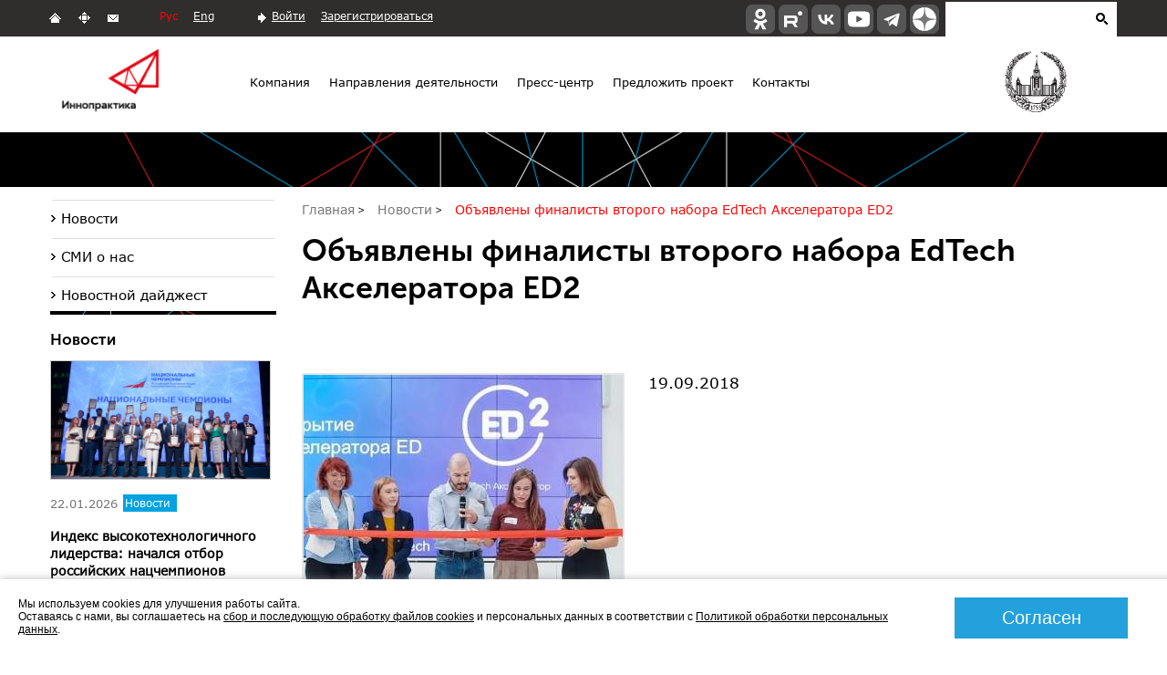

--- FILE ---
content_type: text/html; charset=UTF-8
request_url: https://innopraktika.ru/news/934/
body_size: 36116
content:
<!DOCTYPE HTML>
<html>
    <head>
       <meta>
       <title>Объявлены финалисты второго набора EdTech Акселератора ED2</title>
	   <script type="text/javascript" src="/_/fancyBox/lib/jquery-1.10.1.min.js"></script>
	   <link rel="shortcut icon" href="/favicon.ico?1" type="image/x-icon" />
	   <meta name="viewport" content="width=device-width, initial-scale=1.0">
		<link rel="apple-touch-icon" sizes="57x57" href="/_/i/icons/apple-touch-icon-114.png" />
		<link rel="apple-touch-icon" sizes="114x114" href="/_/i/icons/apple-touch-icon-114.png" />
		<link rel="apple-touch-icon" sizes="72x72" href="/_/i/icons/apple-touch-icon-144.png" />
		<link rel="apple-touch-icon" sizes="144x144" href="/_/i/icons/apple-touch-icon-144.png" />
      <!--[if lt IE 9]><script src="/_/js/html5shiv-3.7.min.js"></script><![endif]-->
        <link rel="stylesheet" type="text/css" href="/_/css/styles.css?71">
		<link rel="stylesheet" type="text/css" href="/_/css/icons.css?1">
<!-- Add jQuery library -->
		<script type="text/javascript" src="/_/js/jquery-1.7.2.js"></script>
       <link href='https://fonts.googleapis.com/css?family=PT+Sans:400,700&amp;subset=latin,cyrillic-ext,cyrillic,latin-ext' rel='stylesheet' type='text/css'>
       <link rel="stylesheet" type="text/css" href="/_/css/content.css?11">
	   <meta name="cmsmagazine" content="9c6bb4ac954ddb14affb4880fae3d7f9" />
       <script type="text/javascript">var switchTo5x=true;</script>
<!--	   <script type="text/javascript" src="/_/js/buttons.js_"></script>-->
    <!--   <script type="text/javascript" src="https://w.sharethis.com/button/buttons.js"></script>-->
       <!--script type="text/javascript">stLight.options({publisher: "3de296cb-417a-406e-9c7a-b434668df888", doNotHash: false, doNotCopy: false, hashAddressBar: false});</script-->
	<script type="text/javascript" src="/_/js/jquery.cookie.js"></script>
	<!--script src="https://www.youtube.com/iframe_api"></script-->
<script type="text/javascript" src="/_/fancyBox/source/jquery.fancybox.js?v=2.1.5"></script>
	<link rel="stylesheet" type="text/css" href="/_/fancyBox/source/jquery.fancybox.css?v=2.1.5" media="screen" />
       <script type="text/javascript" src="/_/js/jquery.my.js?8"></script>
       <!--[if IE 8 ]> 
            <link rel="stylesheet" type="text/css" href="/_/css/site_ie8.css">
            <![endif]-->
        <!--[if lt IE 8]>
            <link rel="stylesheet" href="/_/css/old-ie.css" media="screen,projection" />
            <script src="/_/js/old-ie.js"></script>
            <![endif]-->

			



<!-- Add fancyBox -->

<script type="text/javascript">
	$(document).ready(function() {
		$(".fancybox").fancybox();
	});
 $(document).ready(function() {
	 
function onPlayerReady(event) {
    event.target.playVideo();
}
function onPlayerStateChange(event) {
    // Go to the next video after the current one is finished playing
    if (event.data === 0) {
        $.fancybox.next();
    }
}	 
        $(".fancybox-video")
            .fancybox({
				openEffect  : 'none',
                closeEffect : 'none',
                nextEffect  : 'none',
                prevEffect  : 'none',
                padding     : 0,
                margin      : 50,
                beforeShow  : function() {
                    // Find the iframe ID
                    var id = $.fancybox.inner.find('iframe').attr('id');
                    
                    // Create video player object and add event listeners
                    var player = new YT.Player(id, {
                        events: {
                            'onReady': onPlayerReady,
                            'onStateChange': onPlayerStateChange
                        }
                    });
                }
            });
    });
	
	</script>				
			
        

  
        
  		<meta http-equiv="Content-Type" content="text/html; charset=UTF-8" />
<meta name="robots" content="index, follow" />
<meta name="keywords" content="На прошлой неделе эксперты российского edtech-рынка объявили 12 лучших стартапов, ставших лидерами по результатам второго отбора в акселерационную программу ED2. " />
<meta name="description" content="На прошлой неделе эксперты российского edtech-рынка объявили 12 лучших стартапов, ставших лидерами по результатам второго отбора в акселерационную программу ED2. " />
<link href="/bitrix/cache/css/s1/default/page_35dacaa1f43e46a8e1c1b242486c1cd7/page_35dacaa1f43e46a8e1c1b242486c1cd7_v1.css?1768475439397" type="text/css" rel="stylesheet"/>
<link href="/bitrix/cache/css/s1/default/template_374c7efaa948abd564a2e1304cbc7e94/template_374c7efaa948abd564a2e1304cbc7e94_v1.css?17684754244397" type="text/css" rel="stylesheet" data-template-style="true"/>
<script>if(!window.BX)window.BX={};if(!window.BX.message)window.BX.message=function(mess){if(typeof mess==='object'){for(let i in mess) {BX.message[i]=mess[i];} return true;}};</script>
<script>(window.BX||top.BX).message({"JS_CORE_LOADING":"Загрузка...","JS_CORE_NO_DATA":"- Нет данных -","JS_CORE_WINDOW_CLOSE":"Закрыть","JS_CORE_WINDOW_EXPAND":"Развернуть","JS_CORE_WINDOW_NARROW":"Свернуть в окно","JS_CORE_WINDOW_SAVE":"Сохранить","JS_CORE_WINDOW_CANCEL":"Отменить","JS_CORE_WINDOW_CONTINUE":"Продолжить","JS_CORE_H":"ч","JS_CORE_M":"м","JS_CORE_S":"с","JSADM_AI_HIDE_EXTRA":"Скрыть лишние","JSADM_AI_ALL_NOTIF":"Показать все","JSADM_AUTH_REQ":"Требуется авторизация!","JS_CORE_WINDOW_AUTH":"Войти","JS_CORE_IMAGE_FULL":"Полный размер"});</script>

<script src="/bitrix/js/main/core/core.min.js?1768475412230589"></script>

<script>BX.Runtime.registerExtension({"name":"main.core","namespace":"BX","loaded":true});</script>
<script>BX.setJSList(["\/bitrix\/js\/main\/core\/core_ajax.js","\/bitrix\/js\/main\/core\/core_promise.js","\/bitrix\/js\/main\/polyfill\/promise\/js\/promise.js","\/bitrix\/js\/main\/loadext\/loadext.js","\/bitrix\/js\/main\/loadext\/extension.js","\/bitrix\/js\/main\/polyfill\/promise\/js\/promise.js","\/bitrix\/js\/main\/polyfill\/find\/js\/find.js","\/bitrix\/js\/main\/polyfill\/includes\/js\/includes.js","\/bitrix\/js\/main\/polyfill\/matches\/js\/matches.js","\/bitrix\/js\/ui\/polyfill\/closest\/js\/closest.js","\/bitrix\/js\/main\/polyfill\/fill\/main.polyfill.fill.js","\/bitrix\/js\/main\/polyfill\/find\/js\/find.js","\/bitrix\/js\/main\/polyfill\/matches\/js\/matches.js","\/bitrix\/js\/main\/polyfill\/core\/dist\/polyfill.bundle.js","\/bitrix\/js\/main\/core\/core.js","\/bitrix\/js\/main\/polyfill\/intersectionobserver\/js\/intersectionobserver.js","\/bitrix\/js\/main\/lazyload\/dist\/lazyload.bundle.js","\/bitrix\/js\/main\/polyfill\/core\/dist\/polyfill.bundle.js","\/bitrix\/js\/main\/parambag\/dist\/parambag.bundle.js"]);
</script>
<script>BX.Runtime.registerExtension({"name":"ui.dexie","namespace":"BX.DexieExport","loaded":true});</script>
<script>BX.Runtime.registerExtension({"name":"ls","namespace":"window","loaded":true});</script>
<script>BX.Runtime.registerExtension({"name":"fx","namespace":"window","loaded":true});</script>
<script>BX.Runtime.registerExtension({"name":"fc","namespace":"window","loaded":true});</script>
<script>(window.BX||top.BX).message({"LANGUAGE_ID":"ru","FORMAT_DATE":"DD.MM.YYYY","FORMAT_DATETIME":"DD.MM.YYYY HH:MI:SS","COOKIE_PREFIX":"BITRIX_SM","SERVER_TZ_OFFSET":"10800","UTF_MODE":"Y","SITE_ID":"s1","SITE_DIR":"\/","USER_ID":"","SERVER_TIME":1769383604,"USER_TZ_OFFSET":0,"USER_TZ_AUTO":"Y","bitrix_sessid":"35edbe7084758ccd1a09d8dfd3481396"});</script>


<script src="/bitrix/js/ui/dexie/dist/dexie.bundle.min.js?1751017364102530"></script>
<script src="/bitrix/js/main/core/core_ls.min.js?17364959982683"></script>
<script src="/bitrix/js/main/core/core_fx.min.js?14951021439768"></script>
<script src="/bitrix/js/main/core/core_frame_cache.min.js?176847541210392"></script>
<script>BX.setCSSList(["\/bitrix\/templates\/default\/components\/bitrix\/news\/news\/bitrix\/news.detail\/.default\/style.css","\/bitrix\/templates\/.default\/components\/bitrix\/news.list\/logotipy_v_shapke\/style.css","\/bitrix\/templates\/.default\/components\/bitrix\/breadcrumb\/crumbs\/style.css","\/bitrix\/templates\/.default\/components\/bitrix\/menu\/left_2lvl\/style.css","\/bitrix\/templates\/.default\/components\/bitrix\/menu\/left\/style.css","\/bitrix\/templates\/default\/components\/bitrix\/news.list\/news\/style.css","\/bitrix\/templates\/default\/components\/bitrix\/news.list\/news_digest\/style.css","\/bitrix\/templates\/default\/components\/bitrix\/news.list\/events\/style.css"]);</script>
<met a property="og:title" content="Объявлены финалисты второго набора EdTech Акселератора ED2" />
<met a property="og:description" content="На прошлой неделе эксперты российского edtech-рынка объявили 12 лучших стартапов, ставших лидерами по результатам второго отбора в акселерационную программу ED2. " />
<met a property="og:image" content="https://innopraktika.ru/upload/iblock/58b/Edtech_2nabor_4.jpg" />



<script src="/bitrix/templates/.default/components/bitrix/menu/top_menu/script.js?1594402119543"></script>
<script src="/bitrix/templates/.default/components/bitrix/menu/bottom_menu/script.js?1594402119543"></script>

      
 	</head>	
   <body>
   


   
	<div id="panel"></div>   
      <header>
        <section class="top">
          <div class="align_center">		
			<div class="open-search"></div>		  
             <ul class="c001">
               <li>
                 <a class="" href="/"></a>
               </li>
               <li>
                 <a class="" href="/map/"></a>
               </li>
               <li>
                 <a class="" href="/contacts/"></a>
               </li>
             </ul>
             <ul class="language">
               <li><a class="active" href="/">Рус</a></li>
               <li><a href="/en/">Eng</a></li>
             </ul>
			 <ul class="registration">
   	<li><a href="/auth/">Войти</a></li>	
	<li><a href="/auth/?register=yes">Зарегистрироваться</a></li>
      
 </ul>
  			 
       
				
<form  class="c002" action="/search/">
	<input type="text" name="q" value="" id = "search" />	<input name="s" type="submit" value="" />
</form>
         
       
             <div class="icon">
               <ul>
				<!--<li class="fb"><a href="https://www.facebook.com/pages/Innopraktika/278918148950831"></a></li>
<li class="vk"><a href="http://vk.com/company_innopraktika"></a></li>
<li class="tw"><a href="https://twitter.com/Innopraktika"></a></li>
<li class="you"><a href="http://www.youtube.com/channel/UCEJiOgCvXkalDOspNZTB6XQ"></a></li>-->

<a href="https://ok.ru/group/70000034122820" target="_blank"><span class="icons">
		<span class="ok">
		</span>
	</span></a>
<a href="https://rutube.ru/channel/25104682/" target="_blank"><span class="icons">
		<span class="rutube">
		</span>
	</span></a>

<a href="http://vk.com/company_innopraktika" target="_blank"><span class="icons">
		<span class="vk">
		</span>
	</span></a>
	
<a href="http://www.youtube.com/channel/UCEJiOgCvXkalDOspNZTB6XQ" target="_blank"><span class="icons">
		<span class="youtube">
		</span>
	</span></a>

<a href="https://t.me/innopraktika" target="_blank"><span class="icons">
		<span class="telegram">
		</span>
	</span></a>  

<a href="https://zen.yandex.ru/id/5b489330ebf84e00aa1ffaa1" target="_blank">
	<span class="icons">
		<span class="zen">
		</span>
	</span>
</a>  
               </ul>
             </div>
          </div> 
        </section>

		
         <div class="white-header">
            <div class="white-header-container">
<!-- логотипы в шапке и меню -->

	
	<span class="logo" style="background-image: url('/upload/resize_img/logo_head/left/upload/iblock/ffe/log4.png') !important;">
<!--	<span class="logo" style="background-image: url('/_/i/logo.svg') !important;">-->
	
	<a href="/">
	</a></span>


<div class="container_menu">
<ul class="menu">


	
	
					<li><a href="/company/" class="">Компания</a>
				<ul>
		
	
	

	
	
		
							<li><a href="/company/etapy-razvitiya-kompanii/">Этапы развития</a></li>
			
		
	
	

	
	
		
							<li><a href="/company/mission/">Миссия и философия</a></li>
			
		
	
	

	
	
		
							<li><a href="/company/structure/">Структура компании</a></li>
			
		
	
	

	
	
		
							<li><a href="/company/success_stories/">Истории успеха</a></li>
			
		
	
	

	
	
		
							<li><a href="/company/popechitelskiy-sovet/">Попечительский совет</a></li>
			
		
	
	

	
	
		
							<li><a href="/company/purchase/">Закупки</a></li>
			
		
	
	

	
	
		
							<li><a href="/company/rabota-v-kompanii/">Работа в компании</a></li>
			
		
	
	

	
	
		
							<li><a href="/company/partners/">Партнеры</a></li>
			
		
	
	

	
	
		
							<li><a href="/company/finansovaya-otchetnost/">Финансовая отчетность</a></li>
			
		
	
	

	
	
		
							<li><a href="/company/organizacii-uchrezhdennye-innopraktikoj/">Организации экосистемы «Иннопрактики»</a></li>
			
		
	
	

			</ul></li>	
	
					<li><a href="/napravleniya-deyatelnosti/" class="">Направления деятельности</a>
				<ul>
		
	
	

	
	
		
							<li><a href="/napravleniya-deyatelnosti/realizaciya-proektov-niokr-opr-tekh-brokeridzh/">Реализация проектов НИОКР, ОПР. Технологический брокеридж</a></li>
			
		
	
	

	
	
		
							<li><a href="/napravleniya-deyatelnosti/razvitie-agro-i-biotekhnologij">Развитие агро- и биотехнологий </a></li>
			
		
	
	

	
	
		
							<li><a href="/napravleniya-deyatelnosti/sodejstvie-razvitiyu-vysokih-tekhnologij">Содействие развитию высоких технологий</a></li>
			
		
	
	

	
	
		
							<li><a href="/napravleniya-deyatelnosti/patenting/">Управление интеллектуальной собственностью</a></li>
			
		
	
	

	
	
		
							<li><a href="/napravleniya-deyatelnosti/konsaltingovye-uslugi/">Консалтинговые услуги</a></li>
			
		
	
	

	
	
		
							<li><a href="/napravleniya-deyatelnosti/cifrovye-proekty-v-sferah-obrazovaniya-i-sporta/">Реализация инвестпроектов в области финтеха, образования, спорта, туризма, здравоохранения и других сфер</a></li>
			
		
	
	

	
	
		
							<li><a href="/napravleniya-deyatelnosti/realizaciya-proektov-tekhliderstva-v-promyshlennosti">Реализация проектов техлидерства в промышленности</a></li>
			
		
	
	

	
	
		
							<li><a href="/napravleniya-deyatelnosti/sodeystvie-razvitiyu-transfera-tekhnologiy/">Содействие развитию трансфера технологий </a></li>
			
		
	
	

	
	
		
							<li><a href="/napravleniya-deyatelnosti/programmy-razvitiya-chelovecheskogo-kapitala/">Реализация программ развития человеческого капитала</a></li>
			
		
	
	

	
	
		
							<li><a href="/napravleniya-deyatelnosti/proekty-razvitiya/">Поддержка проектов развития</a></li>
			
		
	
	

			</ul></li>	
	
					<li id="mnu-press"><a href="/press_center/" class="">Пресс-центр</a>
				<ul>
		
	
	

	
	
		
							<li><a href="/news/">Новости</a></li>
			
		
	
	

	
	
		
							<li><a href="/smi-o-nas/">СМИ о нас</a></li>
			
		
	
	

	
	
		
							<li><a href="/news/innodigest/">Новостной дайджест</a></li>
			
		
	
	

			</ul></li>	
	
					<li id="mnu-project"><a href="/propose_a_project/" class="">Предложить проект</a>
				<ul>
		
	
	

	
	
		
							<li><a href="/propose_a_project/project_niokr/">Проекты НИР/ОКР/ОТР</a></li>
			
		
	
	

	
	
		
							<li><a href="/propose_a_project/proekty-razvitiya/">Проекты развития</a></li>
			
		
	
	

	
	
		
							<li><a href="/otbor/">Образовательные проекты</a></li>
			
		
	
	

			</ul></li>	
	
		
							<li><a href="/contacts/" class="">Контакты</a></li>
			
		
	
	


</ul>
</div>



	

	<span class="msu" style="background-image: url('/_/i/logo-msu.png')'); ">
	<a href="/">
	МГУ</a></span>

<!-- /логотипы в шапке и меню -->			
    </div>
    </div>
	
	<div class="builder_img_2">
        <div class="builder builder_img">
            <img src="/_/i/x.gif" alt>
        </div>
    </div>
      </header>
      <main>
        <div class="page page2">	
		   
           <section class="content">
			<ul class="crumbs"  ><li id="breadcrumb-0" itemref="breadcrumb-1"  itemscope="" itemtype="http://data-vocabulary.org/Breadcrumb" >
<a itemprop="url"  href="/" title="Главная"><span itemprop="title" >Главная</span></a>
		
		</li><li id="breadcrumb-1" itemref="breadcrumb-2"  itemprop="child"  itemscope="" itemtype="http://data-vocabulary.org/Breadcrumb" >
<a itemprop="url"  href="/news/" title="Новости"><span itemprop="title" >Новости</span></a>
		
		</li><li id="breadcrumb-2" itemprop="child" itemscope="" itemtype="http://data-vocabulary.org/Breadcrumb" ><span itemprop="title" >Объявлены финалисты второго набора EdTech Акселератора ED2</span> 
		<link href="/news/934/" itemprop="url">
 </li></ul>
              <h1>Объявлены финалисты второго набора EdTech Акселератора ED2</h1>			  
			     
<br>
<p>
</p>
<div class="news-detail">
					<img
			class="detail_picture"
			border="0"
			src="/upload/resize/news/detail/upload/iblock/58b/Edtech_2nabor_4.jpg"
			title="Объявлены финалисты второго набора EdTech Акселератора ED2"
			/>
				<span class="news-date-time">19.09.2018</span>
						<p>
	 На прошлой неделе эксперты российского edtech-рынка объявили 12 лучших стартапов, ставших лидерами по результатам второго отбора в акселерационную программу ED2.
</p>
<p>
	 Лучшие образовательные стартап-проекты были отобраны среди 275 заявок от предпринимателей, и из 60 проектов, прошедших онлайн-обучение на платформе Предакселератора ED2. Участниками очной программы второго набора акселератора стали:&nbsp;
</p>
<p>
<ul>
	<li>Language Heroes - школа самостоятельного изучения иностранных языков.</li>
	<li>МКС: Исследуй мир – техническая платформа и ПО для изучения систем управления, программирования и схемотехники в робототехнике.&nbsp;</li>
	<li>Familypass – единый абонемент, агрегирующий детские занятия и услуги.</li>
	<li>ProctorEdu – технология контроля онлайн-тестирования.</li>
	<li>ServiceGuru LMS - приложение для обучения сотрудников HoReCa&amp;Retail.</li>
	<li>KnowFlow – решение по снижению временных затрат на принятие решений. для эффективного управления проектами.</li>
	<li>SikorskyBeautyAcademy - сервис для обучения профессиям в сфере красоты и здоровья.</li>
	<li>УрбаниЭко - альтернативное образование, онлайн бизнес-школа профессий будущего.</li>
	<li>Family Tree – сервис информационной поддержки родителей.</li>
	<li>Школа Открытого диалога - онлайн школа, направленная на развитие навыка открытого диалога.</li>
	<li>Просветительский портал для учителей и школьников "Экокласс.рф".</li>
	<li>Liveneurons – приложение-игра для визуального программирования и онлайн-опытов по биологии.</li>
</ul>
</p>
<p>
	Финалисты были объявлены на мероприятии, посвященном открытию второго набора EdTech Акселератора ED2 - бесплатной долгосрочной программы поддержки образовательных проектов в России.
</p>
<p>
	 В рамках мероприятия эксперты российского edtech-рынка рассказали о существующих технологиях поддержки и развития образовательных продуктов, а также о том, с помощью каких технологий и каким профессиям будут обучать в школах и вузах через 10 лет. Спикерами мероприятия стали: генеральный директор и партнер Global Venture Alliance Замир Шухов, генеральный директор ED2, директор направления образовательных проектов «СеверГрупп ТТ» Наталья Царевская-Дякина, советник по проектам развития компании «Иннопрактика» Анна Исаева, директор по цифровым коммуникациям корпорации «Российский Учебник» Екатерина Латыпова, управляющий директор Благотворительного фонда "Защита детства" Екатерина Лукша.
</p>
<p>
	 «Опыт первой волны ED2 показывает, что главная цель программы достигнута: благодаря взаимодействию представителей стартапов, вузов, госструктур и корпораций на площадке проекта образовательный рынок пополнился новыми форматами и практиками», - считает советник по проектам развития компании «Иннопрактика» Анна Исаева.
</p>
<p>
	 Екатерина Рыжкова, руководитель EdTech кластера Сколково, поделилась своими впечатлениями от презентаций проектов: «Участниками второй волны EdTech Акселератора ED2 стали проекты, представляющие самые разные решения – от образовательных проектов для школьников до платформ онлайн-обучения сотрудников ресторанов. Большинство компаний, пришедших в программу, уже успешно капитализируются и наверняка смогут найти новые возможности для развития своего бизнеса, так как программа акселератора – одна из самых профессиональных на рынке».
</p>
<p>
	 Проекты, ставшие участниками второго набора Акселератора, получат возможность индивидуальной работы с экспертами образовательного рынка на протяжении двух месяцев для развития продукта и выхода на российский образовательный рынок.
</p>
<p>
	 Генеральный партнер программы – негосударственный институт развития «Иннопрактика». Оператор программы - Global Venture Alliance.
</p>
<p>
	 Партнеры программы: Сколково, Корпорация «Российский учебник», АСИ, УК «ПроОбраз», «СеверГрупп ТТ».
</p>		<div style="clear:both"></div>
	<br />
	<script type="text/javascript">(function() {
  if (window.pluso)if (typeof window.pluso.start == "function") return;
  if (window.ifpluso==undefined) { window.ifpluso = 1;
    var d = document, s = d.createElement('script'), g = 'getElementsByTagName';
    s.type = 'text/javascript'; s.charset='UTF-8'; s.async = true;
    s.src = ('https:' == window.location.protocol ? 'https' : 'http')  + '://share.pluso.ru/pluso-like.js';
    var h=d[g]('body')[0];
    h.appendChild(s);
  }})();</script>
<div class="pluso" data-background="#ebebeb" data-options="medium,square,line,horizontal,counter,theme=04" data-services="linkedin,vkontakte,odnoklassniki,facebook,twitter,moimir,email,print"></div>
</div><p><a href="/news/">Возврат к списку</a></p>
﻿
		</section>
<aside class="">
       
      
		
<ul class="menu_aside c008">

		<li><a href="/news/">Новости</a></li><li><a href="/smi-o-nas/">СМИ о нас</a></li><li><a href="/news/innodigest/">Новостной дайджест</a></li>	</ul>
	



      
		
<ul class="menu_aside c008">

			</ul>
	

  
              <img class="border_ul" src="/_/i/ul_border.png" alt="">
				<div class="news hide-1024">
                    <div>			  
              <p class="head_block">Новости</p>
        		<div class="news_cell c009">
		<figure>
			<img src="/upload/resize/news_n/upload/iblock/e4d/yn0hgz5awmjrjxofvqp4obtgvof2734w/TEKHUSPEKH_M.png" alt=""> 
		</figure>
		<p>
			<time datetime="2009-11-13">
				22.01.2026			</time>
							<span class="news1">Новости</span>
					</p>
		<article>
			<h3><a href="/news/3222/">Индекс высокотехнологичного лидерства: начался отбор российских нацчемпионов</a></h3>
			<p>20 января был запущен ежегодный отбор быстрорастущих технологических компаний, претендующих на статус «национальных чемпионов».</p>
		</article>
	</div>
<img class="border_ul" src="/_/i/ul_border.png" alt="">

              <p class="head_block">Новостной дайджест</p>
        		<div class="news_cell c009">
		<figure>
			<img src="/upload/resize/news_n/upload/iblock/a92/pcyt4xhmufigci3pl62yphie2as71nib/497_big.png" alt=""> 
		</figure>
		<p>
			<time datetime="2009-11-13">
				23.01.2026			</time>

		</p>
		<article>
			<h3><a href="/news/innodigest/3223/">Выпуск #497 15-22.01.2026 г.</a></h3>
			<p><p>Подведены итоги Всероссийского конкурса студенческих технологических инициатив, цифровые сервисы Роспатента адаптированы под запросы бизнеса и ученых, открыт отбор в проект «Национальные чемпионы» 2026.</p>

</p>
		</article>
	</div>
<!--
              <p class="head_block">Ближайшие мероприятия</p>
        
		<div class="news_cell event">
		<figure>
			<img src="/upload/resize/left_col/upload/iblock/3b1/Eureka_small.png" alt=""> 
		</figure>
		<p class="place">
			<span>01.10.2019</span><br>
			<span>г. Москва</span>
		</p>
		<article>
			<h3><a href="/events/1087/">1 октября стартует конкурс ﻿«Эврика! Идея» 2019 года</a></h3>
			<p><p>«Российский фонд фундаментальных исследований» (РФФИ) и «Иннопрактика» объявляют о проведении конкурса «Эврика! Идея» на лучшие проекты, выполняемые молодыми учеными.</p></p>
		</article>
	</div>
      
		
-->
</div>
</div>
              <!--<div class="banner2 c010">
                 <img src="/_/i/banner/ban2.jpg" alt="">
              </div>-->
			  <br />
		<!--div class="banner3 c010">
 <a target="_blank" href="https://scienceplusbusiness.ru/"> <img alt="IX Конгресс «Инновационная практика: наука плюс бизнес»" src="/upload/medialibrary/104/300х100.png" title="IX Конгресс «Инновационная практика: наука плюс бизнес»"></a>
</div-->
				  
           

           </aside>
		<div class="icon3">
			<!--<span class='st_vkontakte_large' displayText='Vkontakte'></span>
<span class='st_facebook_large' displayText='Facebook'></span>
<span class='st_odnoklassniki_large' displayText='Odnoklassniki'></span>
<span class='st_email_large' displayText='Email'></span>
<span class='st_twitter_large' displayText='Tweet'></span>
<span class='st_googleplus_large' displayText='Google +'></span>-->  		
		</div>		   
	</div> 	  
</main> 
       <footer>
        <div class="in_footer">
			
<ul class="menu">


	
	
		
							<li><a href="/company/" class="">Компания</a></li>
			
		
	
	

	
	
		
							<li><a href="/napravleniya-deyatelnosti/" class="">Направления деятельности</a></li>
			
		
	
	

	
	
		
							<li><a href="/press_center/" class="">Пресс-центр</a></li>
			
		
	
	

	
	
		
							<li><a href="/propose_a_project/" class="">Предложить проект</a></li>
			
		
	
	

	
	
		
							<li><a href="/contacts/" class="">Контакты</a></li>
			
		
	
	


</ul>
<div class="menu-clear-left"></div>
			
           <div class="right_group">
             <ul class="language">
               <li><a class="active" href="/">Рус</a></li>
               <li><a href="/en/">Eng</a></li>
             </ul>
             <ul class="c001">
               <li>
                 <a class="" href="/"></a>
               </li>
               <li>
                 <a class="" href="/map/"></a>
               </li>
               <li>
                 <a class="" href="/contacts/"></a>
               </li>
             </ul>
			 <div class="icon">	              
				<ul>			
				<!--<li class="fb"><a href="https://www.facebook.com/pages/Innopraktika/278918148950831"></a></li>
<li class="vk"><a href="http://vk.com/company_innopraktika"></a></li>
<li class="tw"><a href="https://twitter.com/Innopraktika"></a></li>
<li class="you"><a href="http://www.youtube.com/channel/UCEJiOgCvXkalDOspNZTB6XQ"></a></li>-->

<a href="https://ok.ru/group/70000034122820" target="_blank"><span class="icons">
		<span class="ok">
		</span>
	</span></a>
<a href="https://rutube.ru/channel/25104682/" target="_blank"><span class="icons">
		<span class="rutube">
		</span>
	</span></a>

<a href="http://vk.com/company_innopraktika" target="_blank"><span class="icons">
		<span class="vk">
		</span>
	</span></a>
	
<a href="http://www.youtube.com/channel/UCEJiOgCvXkalDOspNZTB6XQ" target="_blank"><span class="icons">
		<span class="youtube">
		</span>
	</span></a>

<a href="https://t.me/innopraktika" target="_blank"><span class="icons">
		<span class="telegram">
		</span>
	</span></a>  

<a href="https://zen.yandex.ru/id/5b489330ebf84e00aa1ffaa1" target="_blank">
	<span class="icons">
		<span class="zen">
		</span>
	</span>
</a>        
               </ul>
             </div>
        </div>
		<p class="elcos">
© 2014 - 2026 Иннопрактика<br> <a href="https://innopraktika.ru/company/legal/" target="_blank">Политика по обработке и защите персональных данных</a>, <a href="https://innopraktika.ru/company/legal/policy-cookies.php" target="_blank">Политика по работе с файлами Cookies</a>
 <br> Создание сайта — <a href="http://elcos-design.ru/" target="_blank">Элкос-Дизайн</a> 
</p>

<div class="cookie-warning show" style="display: none;">
<div class="ltab" style="font-size: 1em;">
Мы используем cookies для улучшения работы сайта.<br />
Оставаясь с нами, вы соглашаетесь на <a href="https://innopraktika.ru/company/legal/policy-cookies.php" target="_blank">сбор и последующую обработку файлов cookies</a> и персональных данных в соответствии с <a href="https://innopraktika.ru/company/legal/" target=_blank>Политикой обработки персональных данных</a>.
<!--
﻿Сайт использует файлы cookie. Они позволяют узнавать вас и получать информацию о вашем пользовательском опыте. Это нужно, чтобы улучшать сайт. Посещая страницы сайта, вы позволяете нам предоставлять их сторонним партнерам. 
Сайт использует информацию, содержащуюся в файлах Cookie только в указанных выше целях, после чего собранные данные будут храниться на Вашем устройстве в течение периода, который зависит от типа файлов Cookie, но не превышает срока, необходимого для достижения их цели, после чего они будут автоматически удалены из Вашей системы.
Если согласны, продолжайте пользоваться сайтом. Если нет – установите специальные настройки в браузере или обратитесь в техподдержку. Если после одобрения Вы захотите изменить свое решение, это можно сделать, удалив файлы Cookie, хранящиеся в Вашем браузере.
-->
</div>

<div class="rtab">
<span class="cookie-warning-close" title="Принять соглашение">Согласен</span>
</div>
</div>
<!------------------------------------------------------------------------------------------------------------------------------------------------------------------------------------>
		﻿
<!-- Yandex.Metrika counter -->
<script type="text/javascript" >
   (function(m,e,t,r,i,k,a){m[i]=m[i]||function(){(m[i].a=m[i].a||[]).push(arguments)};
   m[i].l=1*new Date();k=e.createElement(t),a=e.getElementsByTagName(t)[0],k.async=1,k.src=r,a.parentNode.insertBefore(k,a)})
   (window, document, "script", "https://mc.yandex.ru/metrika/tag.js", "ym");

   ym(27005709, "init", {
        clickmap:true,
        trackLinks:true,
        accurateTrackBounce:true,
        webvisor:true
   });
</script>
<noscript><div><img src="https://mc.yandex.ru/watch/27005709" style="position:absolute; left:-9999px;" alt="" /></div></noscript>
<!-- /Yandex.Metrika counter -->						  		  

         </div>
	 
       </footer> 
   </body>
 </html>

--- FILE ---
content_type: text/css
request_url: https://innopraktika.ru/_/css/content.css?11
body_size: 16691
content:
BODY{font-size:17px;}
BODY div.news-list,
BODY .menu ul li,
BODY .content .pagination-container ul li a,
BODY .pagination-container ul li span,
BODY .news_cell {font-size:14px;}
TABLE, INPUT, TEXTAREA, BUTTON, SELECT, OPTION{font-size:100%;}
TIME{font-size:13px;color:#777;}
BODY,
FORM, FIELDSET, LEGEND,
OBJECT,
UL, LI,
DL, DT, DD,
HEADER, FOOTER, SECTION, NAV{padding:0;}
SMALL{font-size:.846em;}
FORM, FIELDSET{border:0 solid transparent;}
OBJECT{vertical-align:top;}
IMG,
IFRAME{border:none;}
IMG{-ms-interpolation-mode:bicubic;}
HR{display:none;}
HEADER, FOOTER, SECTION, NAV{border:none;display:block;}
UL{list-style:none;list-style-type:none !important;}
INPUT[type="radio"],
INPUT[type="checkbox"]{margin:0;padding:0;}
.isolated:before,
.isolated:after{content:"";display:block;font-size:0;line-height:0;overflow:hidden;visibility:hidden;width:0;height:0;}
.isolated:after{clear:both;}
TABLE{border-spacing:0;}
TABLE{-webkit-box-sizing:border-box;-khtml-box-sizing:border-box;-moz-box-sizing:border-box;box-sizing:border-box;}
TD,
TH{padding:0;}
.bn IMG{vertical-align:top;}
CENTER{text-align:left;}
BIG,
FONT{font-size:1em !important;}
FONT{color:inherit !important;}
U{text-decoration:none !important;}
TABLE[background]{background:none !important;}
[align]{text-align:inherit !important;}
A, A:link, A:visited{color:#000;}
A:hover{color:#000;text-decoration:none;}
SUP{font-size:.8333em;vertical-align:baseline;position:relative;top:-.4em;}
.content P,
.content H1,
.content H2,
.content H3,
.content H4,
.content H5,
.content H6,
.content DL,
.content UL,
.content OL,
.content .tbl,
.content .hr{margin-bottom:1em;}
.content UL,
.content OL,
.content DL{margin-top:1em;}
.content UL,
.content OL{margin-left:35px;padding:0;}
.content DT{font-weight:bold;}
.content DT SMALL{font-weight:normal;}
.content DD{margin-bottom:.75em;}
.content DL DL{margin:.25em 0;margin-left:0px;}
.content UL.long LI,
.content OL.long LI{margin-bottom:.75em;}
.content UL.medium LI,
.content OL.medium LI{margin-bottom:.3em;}
.content UL.short LI,
.content OL.short LI{margin-bottom:0;}
.content H1{font-size:2em;font-weight:normal;margin:0 0 35px;}
.content H2{font-size:1.5385em;font-weight:normal;margin-top:1em;margin-bottom:.1em;}
.content H3{font-size:1.2em;margin-top:1em;margin-bottom:.3em;}
.content H4{font-size:1.1em;margin-top:1em;margin-bottom:.1em;}
.content LEGEND{color:#000;font-weight:bold;margin-bottom:1em;}
.content FORM{margin-bottom:1em;}
.content FORM DL{margin-left:0;width:75%;}
.content FORM DL DL{margin-left:35px;}
.content FORM DT{font-weight:normal;margin:0;margin-bottom:.1em;}
.content FORM.nostars DT SPAN{display:none;}
.content FORM DD{margin:0;margin-bottom:1em;padding:0;}
.content FORM DD INPUT[type="text"],
.content FORM DD INPUT[type="email"],
.content FORM DD TEXTAREA{width:100%;}
.content FORM .side-by-side INPUT,
.content FORM DD.short INPUT,
.content FORM DD.short TEXTAREA,
.content FORM DD INPUT.short,
.content FORM DD TEXTAREA.short{width:auto;}
.content FORM DL UL{list-style:none;margin:0;padding:0;}
.content FORM DL UL LI{margin:0;padding:0;}
.content FORM DL UL INPUT{width:auto;}
.content FORM DL UL UL{margin:.2em 0 .5em 35px;}
.content FORM .submit{margin-top:1em;}
.content FORM .submit INPUT[type="submit"],
.content FORM .submit INPUT[type="button"],
.content FORM .submit BUTTON{padding:0 .5em .1em;}
.content FORM UL.submit{list-style:none;margin-left:0;}
.content FORM UL.submit > LI{margin-bottom:3px;}
.content FORM UL.radio,
.content FORM UL.radio > LI{margin-left:0;padding-left:0;}
.content FORM UL.radio{list-style:none;}
.content .hr{border-top:1px solid #666;height:0;margin:1.25em 0;}
.content .spacer{margin:1.5em 0;width:0;height:0;}
.content DIV.tbl > TABLE,
.content TABLE.tbl,
.content .tbl TD,
.content .tbl TH{border:solid #ccc;}
.content .tbl TD,
.content .tbl TH{border-width:0 1px 1px 0;padding:.2em .5em;}
.content .tbl TH{text-align:left;}
.content .tbl TD.center,
.content .tbl TH.center{text-align:center;}
.content .tbl TD.number,
.content .tbl TH.number,
.content .tbl TD.digit,
.content .tbl TH.digit{text-align:right;}
.content .tbl TD.important{background:#f0f0f0;}
.content DIV.tbl > TABLE,
.content TABLE.tbl{border-spacing:0;border-width:1px 0 0 1px;empty-cells:show;}
.content DIV.tbl.narrow > TABLE,
.content TABLE.tbl.narrow{width:auto;}
.content DIV.tbl{margin-bottom:1em;}
.content UL.photo{list-style:none;font-size:0;margin:15px 0 0 -15px;padding:0;}
.content UL.photo > LI{display:inline-block;font-size:12px;font-size:1rem;margin:0 0 15px 15px;padding:0;vertical-align:top;}
.content UL.photo A{display:table;text-decoration:none;width:1px;}
.content UL.photo IMG{border:1px solid #ccc;vertical-align:top;}
.content UL.photo A:hover{text-decoration:underline;}
.content UL.photo A:hover > IMG{border-color:#000;}
.content UL.photo A > BR + SPAN{display:block;margin-top:.2em;}
.content UL.photo A > SPAN:first-child{background-color:#ccc;display:table;width:122px;height:122px;}
.content UL.photo A > SPAN:first-child > SPAN{display:table-cell;text-align:center;vertical-align:middle;}
.content UL.photo A > SPAN:first-child + BR{display:none;}
.content .pB,
.content .cnt{text-align:center;}
.content .pC{text-align:right;}
.content .sign{text-align:right;}
.content TH.important,
.content TH.em{color:#F00;font-weight:bold;}
.content P.back,
.content P.more,
.content P.pages{clear:both;font-size:.917em;padding-top:2em;}
.content DL.pagination{margin:2em 0 0;}
.content DL.pagination > DT,
.content DL.pagination > DD,
.content DL.pagination UL,
.content DL.pagination LI{display:inline;}
.content DL.pagination > DD,
.content DL.pagination UL{margin-left:0;}
.content DL.pagination > DT{font-weight:normal;}
.content DL.pagination > DD{margin:0;}
.content DL.pagination UL{list-style:none;margin:0 .1em;}
.content DL.pagination LI{margin:0 .1em;}
.content DL.pagination STRONG{font-weight:normal;}
.content .clr{clear:both;}
.content SPAN.clr{display:block;height:0;}
.content DL.news > DT EM,
.content DL.news > DT SMALL{font-size:.9167em;font-style:normal;font-weight:normal;}
.content UL.news{margin-left:0px;}
.content UL.pure{list-style:none;margin-left:0;}
.content UL.inline,
.content UL.inline > LI{margin-left:0;padding-left:0;}
.content UL.inline{list-style:none;}
.content UL.inline > LI{display:inline;}
.content .cols{clear:both;margin:1.25em 0 1.25em -20px;position:relative;}
.content .cols > DIV{display:table;table-layout:fixed;width:100%;}
.content .cols > DIV > DIV{display:table-row;}
.content .cols > DIV > DIV > DIV{display:table-cell;}
.content .cols > DIV > DIV > DIV > DIV{margin-left:20px;}
.content OL.search > LI{margin-bottom:.75em;}
.content .imgA UL,
.content .imgA UL > LI,
.content .pureImgA UL,
.content .pureImgA UL > LI,
.content .imgC UL,
.content .imgC UL > LI,
.content .pureImgC UL,
.content .pureImgC UL > LI{margin:0;padding:0;}
.content .imgA UL,
.content .pureImgA UL,
.content .imgC UL,
.content .pureImgC UL{list-style:none;list-style-type:none;}
.content .imgA UL,
.content .imgC UL{margin-top:-10px;position:relative;}
.content .imgA UL > LI,
.content .imgC UL > LI{padding-top:10px;}
.content .imgA TH,
.content .pureImgA TH,
.content .imgC TH,
.content .pureImgC TH{font-size:.9167em;font-weight:normal;padding:0;padding-top:.1em;padding-bottom:.2em;text-align:left;}
.content .imgA TABLE,
.content TABLE.imgA,
.content .pureImgA TABLE,
.content TABLE.pureImgA,
.content .imgC TABLE,
.content TABLE.imgC,
.content .pureImgC TABLE,
.content TABLE.pureImgC,
.content .imgB TABLE,
.content TABLE.imgB,
.content .pureImgB TABLE,
.content TABLE.pureImgB{border-collapse:collapse;border-spacing:0;width:100%;}
.content .imgA IMG,
.content IMG,
.content .pureImgA IMG,
.content .imgC IMG,
.content .pureImgC IMG,
.content .imgB IMG,
.content .pureImgB IMG{vertical-align:top;margin-top:0px;margin-bottom:15px;}
.content .imgA IMG,
.content .imgC IMG,
.content .imgB IMG{border:1px solid #ccc;}
.content IMG.left,
.content IMG.right,
.content .imgA,
.content .pureImgA,
.content .imgC,
.content .pureImgC{margin-bottom:15px;padding-top: 0;margin-top:0px; max-width: 40%;}
.content IMG.left,
.content .imgA,
.content .pureImgA{float:left;margin-right:15px;}
.content IMG.right,
.content .imgC,
.content .pureImgC{float:right;margin-left:15px;}
.content .imgB,
.content .pureImgB{margin-bottom:15px;}
.content .imgB TH,
.content .pureImgB TH{font-size:.9167em;font-weight:normal;padding:0;padding-top:.1em;padding-bottom:.2em;text-align:left;}
.content .imgB TABLE,
.content TABLE.imgB,
.content .pureImgB TABLE,
.content TABLE.pureImgB{margin:0 auto;}
.content .tblPics{text-align:center;}
.content .tblPics A IMG{border:1px solid #ccc;vertical-align:top;}
.content .tblPics TABLE{margin-left:auto;margin-right:auto;}
.content .tblPics TD{text-align:center;padding:5px;}
.content .important{color:#f00;}
DL.compact:after{clear:both;content:"";display:block;font-size:0;line-height:0;overflow:hidden;visibility:hidden;width:0;height:0;}
DL.compact > DT,
DL.compact > DD{margin:0;}
DL.compact > DT{float:left;margin-right:.4em;}
DL.compact > DT.single{float:none;margin-right:0 !important;}
DL.inline *{display:inline;}
DL.inline DT{font-weight:normal;}
.content DL.materials-with-dates-n-title-links > DT{color:#999;font-size:.9167em;font-weight:normal;}
.content DL.materials > DT{margin-bottom:.2em;}
.content UL.materials > LI{margin-bottom:.3em;}
.content DIV.side-by-side{margin:.5em 0 1em;}
.content .side-by-side{margin-left:-1.5em !important;position:relative;}
.content .side-by-side:after{clear:both;content:"";display:block;font-size:0;line-height:0;visibility:hidden;width:0;height:0;}
.content .side-by-side > *{float:left;margin:.5em 0 0 1.5em;width:auto;}
.content .side-by-side > .submit{padding-top:1.2em;}
.content .side-by-side DD{margin-bottom:0;}
.content DL.showhide > DD{margin:.5em 0 1em;}
.content DL.showhide > DD:after{clear:both;content:"";display:block;font-size:0;line-height:0;visibility:hidden;width:0;height:0;}
HTML.js .content DL.showhide > DT{cursor:pointer;display:inline-block;position:relative;border-bottom:1px dotted #333;padding-left:16px;min-height:14px;}
HTML.js .content DL.showhide > DT:before{background-image:url(../i/icons/showhide.gif);content:"";margin-top:-5.5px;position:absolute;left:0;top:.53em;width:11px;height:11px;}
HTML.js .content DL.showhide > DD{margin-top:0;overflow:hidden;width:0;height:0;}
HTML.js .content DL.showhide > DT._show:before{background-position:right top;}
HTML.js .content DL.showhide > DT._show + DD{margin-top:.5em;overflow:auto;width:auto;height:auto;}
HTML.js .content DL.showhide > DD >:last-child,
HTML.js .content DL.showhide > DD >:last-child >:last-child,
HTML.js .content DL.showhide > DD >:last-child >:last-child >:last-child{margin-bottom:0;}
.content UL.teasers-with-thumbs{display:table;list-style:none;margin:0;width:100%;}
.content UL.teasers-with-thumbs > LI{display:table-row;}
.content UL.teasers-with-thumbs > LI > DIV{display:table-cell;padding:10px 0 0;vertical-align:top;}
.content UL.teasers-with-thumbs > LI:first-child > DIV{padding-top:0;}
.content UL.teasers-with-thumbs > LI > DIV:first-child{width:0;}
.content UL.teasers-with-thumbs IMG{vertical-align:top;}
.content UL.teasers-with-thumbs DL,
.content UL.teasers-with-thumbs DD{margin:0;}
.content UL.teasers-with-thumbs > LI > DIV + DIV{padding-left:10px;}
.content UL.teasers-with-thumbs > LI > DIV > DL > DT{font-size:1.5em;font-weight:normal;margin:-.2em 0 .25em;position:relative;}
.content UL.teasers-with-thumbs DD DT{margin-top:.4em;}
.content UL.teasers-with-thumbs DD DD{margin-bottom:0;}
.content UL.internal-links{margin:0;color:#0066CC;font-size:.9em;list-style:none;padding-top:10px;}
.content UL.internal-links LI{padding-bottom:10px;}
.content UL.internal-links A{color:#0066CC;}
.content DL.compact-with-vspace DT{font-size:16px !important;font-weight:bold;}
.content DL.compact-with-vspace DT{margin:0 !important;}
.content DL.compact-with-vspace DT{float:left;margin-right:.9em !important;padding-left:0 !important;}
.content DL.compact-with-vspace DT.single{float:none;margin-right:0 !important;margin-bottom:.75em !important;}
* HTML DL.compact-with-vspace DT{margin-right:0 !important;}
.content UL.films{margin-left:0px;}
.content .time{color:#777;}
.content .topman TD{vertical-align:top;height:720px;width:400px;padding:0 20px 0 0;}
.content .topman TD DIV{vertical-align:bottom;}
.content .trustees TD{vertical-align:top;max-height:650px;width:380px;padding:0 20px 40px 0;}
.content .trustees TD DIV{vertical-align:bottom;}
.content .trustees TD P{margin-top:10px;}
.content div.news-list img.preview_picture{margin:0 20px 20px 0px;max-width: 260px;}
.content div.news-detail img.detail_picture{margin:0 20px 20px 0px}
.content div.news-detail p.mt0{margin-top: 0px;}
.content IMG{margin:15px 15px 15px 0;}
.content .imgC{margin:0px 0 15px 15px}
.content .imgA{margin-left:0;}
@media only screen and (max-width:1290px){.menu > li > a{text-decoration:none;font-size:13px;}}
.content .bx-auth-reg{width:600px;}
.content .bx-auth-reg td{padding:5px;background:#fafafa;min-width:200px;vertical-align:top;}
.content .bx-auth-reg td{border:1px solid #fff;}
.content .bx-auth-reg form input{width:400px;height:37px;text-indent:10px;}
.content .bx-auth-reg form input[type="checkbox"]{height:0px;}
.content .bx-auth-reg form label{width:400px;display:block;height:15px;}
.content .bx-auth-reg form textarea{width:400px;display:block;height:300px;}
.content .bx-auth-reg form label input[type="checkbox"]{float:left;height:12px;width:20px;margin-top:3px;margin-right:10px;}
.content .bx-auth-profile{width:600px;}
.content .bx-auth-profile td{padding:5px;background:#fafafa;min-width:200px;vertical-align:top;}
.content .bx-auth-profile td{border:1px solid #fff;}
.content .bx-auth-profile form input{width:400px;height:37px;text-indent:10px;}
.content .bx-auth-profile form input[type="checkbox"]{height:0px;}
.content .bx-auth-profile form label{width:400px;display:block;height:15px;}
.content .bx-auth-profile form textarea{width:400px;display:block;height:300px;}
.content .bx-auth-profile form input[type="checkbox"]{float:left;height:12px;width:20px;margin-top:3px;margin-right:10px;}
.content .bx-auth-profile form input[type="submit"]{width:200px;float:none}
.content .bx-auth-profile form input[type="reset"]{width:200px;float:right;}
.content ul li ul.gray li,
.content ul li ul.red li,
.content ul li ul.blue li{padding-left:20px;}
.content ul li ul.gray li:before{display:block;content:"";width:8px;height:8px;position:absolute;margin:11px 0px 0px -22px;background:none no-repeat scroll 0% 0% #404950;}
.content ul li ul.gray li ul li:before{display:block;content:"";width:8px;height:8px;position:absolute;margin:11px 0px 0px -22px;background:none no-repeat scroll 0% 0% #d2d9dd;}
.content ul li ul.red li:before{display:block;content:"";width:8px;height:8px;position:absolute;margin:11px 0px 0px -22px;background:none no-repeat scroll 0% 0% #e92830;}
.content ul li ul.red li ul li:before{display:block;content:"";width:8px;height:8px;position:absolute;margin:11px 0px 0px -22px;background:none no-repeat scroll 0% 0% #d2d9dd;}
.content ul li ul.blue li:before{display:block;content:"";width:8px;height:8px;position:absolute;margin:11px 0px 0px -22px;background:none no-repeat scroll 0% 0% #22a1dc}
.content ul li ul.blue li ul li:before{display:block;content:"";width:8px;height:8px;position:absolute;margin:11px 0px 0px -22px;background:none no-repeat scroll 0% 0% #d2d9dd;}
.content form .tabs div div{margin-bottom:30px;}
.content form .tabs div div div.form p{font-size:16px;width:90%;max-width:800px;}
.content form .tabs div div div.form input[type="text"]{margin-bottom:10px;margin-top:5px;width:90%;max-width:800px;}
.content form .tabs div div div.form textarea{height:200px;width:90%;max-width:800px;}
.content form .tabs div div div.form label span{display:block;width:90%;max-width:800px;}
.content form .tabs div div div.form input[type="checkbox"]{float:left;height:12px;width:20px;margin-top:3px;margin-right:10px;}
.content form .tabs div div div.form input[type="radio"]{float:left;height:12px;width:20px;margin-top:3px;margin-right:10px;}
.content form IMG{border:0;}
.nonprofit_pro input[type="text"], .nonprofit_pro TEXTAREA, .nonprofit_pro BUTTON, .nonprofit_pro SELECT, .nonprofit_pro OPTION{width:890px;}
.nonprofit_pro input[type="radio"]{margin:0 !important;padding:0 !important;}

.wrap-404 {
    text-align: center;
    line-height: 2.5;
}
.content .wrap-404 h2:hover {
    background: transparent;
    color: #000;
}
.frm15_agreement > label > span{display: inline !important;}

form input,
form textarea {
	width: 95%;
	margin: 5px 0;
	padding: 8px;
}
form input[type="checkbox"] {
	width: auto;
}

form INPUT[type="radio"] {
    width: auto;
}

--- FILE ---
content_type: image/svg+xml
request_url: https://innopraktika.ru/_/i/logo-msu.svg
body_size: 61570
content:
<?xml version="1.0" encoding="utf-8"?>
<!-- Generator: Adobe Illustrator 24.0.0, SVG Export Plug-In . SVG Version: 6.00 Build 0)  -->
<svg version="1.1" id="Layer_1" xmlns="http://www.w3.org/2000/svg" xmlns:xlink="http://www.w3.org/1999/xlink" x="0px" y="0px"
	 viewBox="0 0 1940.7 1940.7" style="enable-background:new 0 0 1940.7 1940.7;" xml:space="preserve">
<style type="text/css">
	.st0{fill-rule:evenodd;clip-rule:evenodd;fill:#231F20;}
	.st1{fill-rule:evenodd;clip-rule:evenodd;fill:#FFFFFF;}
	.st2{fill:#231F20;}
	.st3{fill-rule:evenodd;clip-rule:evenodd;fill:#F6F7F7;}
</style>
<g>
	<path class="st0" d="M409.4,899.2l19.9,0.1v-32.8l7.1-5.4l0-18.3l7.8,0l-5.5-12.3h30.7l-7.5,13.2l6.1,0v16.2l9.6,4.9v34.9h1.8
		l11.4,9.4l24.6-0.6l-0.3,83.3l10.8,6.8l-0.3,26.5l22.5-0.6l12.6,11.7v21.2l258.5-0.2v325.3H540.8v-318.6h-15.3v318.6h-37.7v-318.6
		h-37.7v318.6h-15.8v-318.6h-15.3v318.6h-25.6v-369.3l6.9-5.8l0.4-99.4L409.4,899.2L409.4,899.2z M461.3,899.5l9.4,0v-28.3h-9.4
		V899.5L461.3,899.5z M452.2,935c-9.3,0-16.9,7.6-16.9,16.9c0,9.2,7.6,16.9,16.9,16.9c9.3,0,16.9-7.6,16.9-16.9
		C469,942.6,461.4,935,452.2,935L452.2,935z M476.8,922.3v66.4h12.9v-66.4H476.8L476.8,922.3z M562.3,1078.6v301.9h21.9v-301.9
		H562.3L562.3,1078.6z M607.9,1078.6v301.9h21.9v-301.9H607.9L607.9,1078.6z M639.6,1078.6v301.9h21.9v-301.9H639.6L639.6,1078.6z
		 M671.3,1078.6v301.9h21.9v-301.9H671.3L671.3,1078.6z M703,1078.6v301.9h21.9v-301.9H703L703,1078.6z M734.7,1078.6v301.9h21.9
		v-301.9H734.7L734.7,1078.6z M766.4,1078.6v301.9h21.9v-301.9H766.4z"/>
	<path class="st0" d="M1021.2,178.4c3.4,4.6,5.4,10.3,5.4,16.4c0,15.1-12.3,27.4-27.4,27.4c-15.1,0-27.4-12.3-27.4-27.4
		c0-6.1,2-11.8,5.5-16.4c-0.1,0.9-0.2,1.9-0.2,2.8c0,10.6,7.5,19.5,17.6,21.6c-0.9-3.3-1.5-7.7-1.5-12.4c0-10.5,2.7-19,6.1-19
		c3.3,0,6,8.5,6,19c0,4.7-0.5,9.1-1.5,12.4c10-2.1,17.6-11,17.6-21.6C1021.4,180.2,1021.4,179.3,1021.2,178.4z"/>
	<path class="st0" d="M998.7,215.8l2.6-5.6l-0.1,20.8l1.4,86.7l3.1,4.2l0,18.9c9.9,5.6,7.9,12.6,2.7,20c-0.1,6.4-0.3,12.8-0.4,19.3
		c10,6.3,10.5,14.7,3.1,25c0,2.9,0,5.9,0,8.8c16.4,15.3,20.3,33,3.8,54.4c0,1.1-0.1,2.1-0.1,3.2c21.8-1.3,32,8.7,32.6,28.2
		c-0.1,25.9-0.2,51.8-0.2,77.7l11.9,12.1l0.1,32.6l12.9,0l0-26l5.1-11.6l4.1,0.4l6.1,17.9l0,19.9l4.8,4.3l-1.2,185.9l7.1,0l0.1-31.3
		l4.2-3.2l0-18.2l4.2-5.7h5.6l4.5,4.2l-0.2,21.1l5.6,1.1l-0.1,14.2l6,3.5l-0.1,19.8l8.6,8.5h14.4l0.1-15.4l4.1-3.2l0-11.1l1.4-1.4
		h5.6l1.6,1.6l0,9.8l6,3.4l0,12.3l7.8,7l-1,552.1h-31V855.3h-23.9V1382H1098V855.3h-23.9V1382h-50.8v-350h-20.5v350H982v-350h-20.5
		v350H910V855.3h-23.9V1382h-23.5V855.3h-24V1382h-24.1l1-552.1l7.8-7l0-12.3l6.1-3.4v-9.8l1.6-1.6h5.6l1.3,1.4l0,11.1l4,3.2l0,15.4
		h14.4l8.6-8.5l0.1-19.8l6-3.5l0.1-14.2l5.6-1.1v-21.1l4.5-4.2h5.6l4.1,5.7l-0.1,18.2l4.2,3.2l-0.1,31.3l7.1,0l0.2-185.9l4.8-4.3
		l0.2-19.9l6.2-17.9l4.1-0.4l5.1,11.6l-0.2,26l12.9,0l0.3-32.6l12-12.1c0.1-25.9,0.2-51.8,0.3-77.7c0.8-19.5,11.1-29.6,32.8-28.2
		c0-1.1,0-2.1-0.1-3.2c-16.4-21.5-12.4-39.2,4.2-54.4c0-2.9,0-5.9,0-8.8c-7.3-10.2-6.7-18.7,3.3-25c-0.1-6.4-0.1-12.8-0.2-19.3
		c-5.2-7.4-7.1-14.3,2.8-20l0.1-18.9l3.1-4.2L996,231l0.1-20.8L998.7,215.8L998.7,215.8z M961.5,854.2v34.6H982v-34.6H961.5
		L961.5,854.2z M1002.8,854.2v34.6h20.5v-34.6H1002.8L1002.8,854.2z M961.5,913.5V948H982v-34.6H961.5L961.5,913.5z M1002.8,913.5
		V948h20.5v-34.6H1002.8L1002.8,913.5z M961.5,972.7v34.6H982v-34.6H961.5L961.5,972.7z M1002.8,972.7v34.6h20.5v-34.6H1002.8
		L1002.8,972.7z M964.8,493v127.8h12V493H964.8L964.8,493z M990.4,493v127.8h12V493H990.4L990.4,493z M1020.3,493v127.8h12.1V493
		H1020.3L1020.3,493z M996.4,641.2c-9.7,0-17.7,7.9-17.7,17.7c0,9.7,7.9,17.7,17.7,17.7c9.7,0,17.7-7.9,17.7-17.7
		C1014,649.2,1006.1,641.2,996.4,641.2L996.4,641.2z M912.3,640.8v18h18v-18H912.3L912.3,640.8z M1057,640.8v18h18v-18H1057
		L1057,640.8z M912.3,670.7v10.6h53.8v-10.6H912.3L912.3,670.7z M1022.3,670.7v10.6h53.8v-10.6H1022.3L1022.3,670.7z M911.8,691.4
		v128h13.3v-128H911.8L911.8,691.4z M1062.8,691.4v128h13.3v-128H1062.8L1062.8,691.4z M1040.3,691.4v103.9h13.3V691.4H1040.3
		L1040.3,691.4z M934.3,691.4v103.9h13.3V691.4H934.3L934.3,691.4z M955.5,710.8v76.8h13.3v-76.8H955.5L955.5,710.8z M976.7,710.8
		v76.8H990v-76.8H976.7L976.7,710.8z M997.9,710.8v76.8h13.3v-76.8H997.9L997.9,710.8z M1019.1,710.8v76.8h13.3v-76.8H1019.1
		L1019.1,710.8z M932.9,802v20h15v-20H932.9L932.9,802z M1039.2,802v20h15v-20H1039.2L1039.2,802z M1018,802v20h15v-20H1018
		L1018,802z M996.7,802v20h15v-20H996.7L996.7,802z M975.4,802v20h15v-20H975.4L975.4,802z M954.2,802v20h14.9v-20H954.2z"/>
	<path class="st0" d="M1579.1,899.2l-19.9,0.1v-32.8l-7.1-5.4l0-18.3l-7.8,0l5.5-12.3h-30.7l7.6,13.2l-6.1,0v16.2l-9.6,4.9v34.9
		h-1.8l-11.4,9.4l-24.7-0.6l0.3,83.3l-10.8,6.8l0.3,26.5l-22.5-0.6l-12.6,11.7v21.2l-258.5-0.2v323.6h278.4v-316.8h15.3v316.8h37.7
		v-316.8h37.7v316.8h15.9v-316.8h15.3v316.8h25.6v-367.6l-6.9-5.8l-0.4-99.4L1579.1,899.2L1579.1,899.2z M1527.2,899.5l-9.4,0v-28.3
		h9.4V899.5L1527.2,899.5z M1536.4,935c9.3,0,16.9,7.6,16.9,16.9c0,9.2-7.6,16.9-16.9,16.9c-9.3,0-16.8-7.6-16.8-16.9
		C1519.5,942.6,1527.1,935,1536.4,935L1536.4,935z M1511.7,922.3v66.4h-12.9v-66.4H1511.7L1511.7,922.3z M1426.2,1078.6v300.2h-21.9
		v-300.2H1426.2L1426.2,1078.6z M1380.6,1078.6v300.2h-21.9v-300.2H1380.6L1380.6,1078.6z M1349,1078.6v300.2h-21.9v-300.2H1349
		L1349,1078.6z M1317.3,1078.6v300.2h-21.9v-300.2H1317.3L1317.3,1078.6z M1285.6,1078.6v300.2h-21.9v-300.2H1285.6L1285.6,1078.6z
		 M1253.9,1078.6v300.2H1232v-300.2H1253.9L1253.9,1078.6z M1222.2,1078.6v300.2h-21.9v-300.2H1222.2z"/>
	<rect x="904.4" y="1149.5" class="st1" width="179.8" height="59.1"/>
	<rect x="393.7" y="1348.6" class="st0" width="1201.1" height="33.7"/>
	<rect x="859.4" y="1211" class="st1" width="265.9" height="151.4"/>
	<path class="st2" d="M859.4,1204.7h265.9h6.3v6.3v151.4v6.3h-6.3H859.4h-6.3v-6.3V1211v-6.3H859.4L859.4,1204.7z M1119.1,1217.3
		H865.7v138.8h253.3V1217.3z"/>
	<rect x="883.2" y="1223.9" class="st0" width="18.5" height="125.6"/>
	<rect x="916.2" y="1223.9" class="st0" width="18.5" height="125.6"/>
	<rect x="949.2" y="1223.9" class="st0" width="18.5" height="125.6"/>
	<rect x="982.1" y="1223.9" class="st0" width="18.5" height="125.6"/>
	<rect x="1015.1" y="1223.9" class="st0" width="18.5" height="125.6"/>
	<rect x="1048.1" y="1223.9" class="st0" width="18.5" height="125.6"/>
	<rect x="1081" y="1223.9" class="st0" width="18.5" height="125.6"/>
	<path class="st0" d="M969.4,1209l-19.9-39.2c17.3,1.9,33.3,0.9,40.4-11.7c7.5,10.9,24.6,13,35.7,11.1
		c-6.1,12.7-15.6,44.2-15.6,40.1L969.4,1209z"/>
	<path class="st0" d="M694.3,189.3c-11.1,2.8-22.3,8.4-30.6,13.9c-22.3,2.8-44.5,5.6-66.8,8.3c0,11.1,36.2,8.4,44.5,16.7
		c-2.8,5.6-2.8,11.1-2.8,19.5c-5.6,0-8.4,2.8-11.1,5.6c-13.9,0-16.7-16.7-22.3-22.3c-11.1,2.8-22.3,5.6-33.4,8.4
		c8.4,2.8,16.7,5.6,25.1,11.1c-11.1,11.1-22.3,22.3-33.4,33.4c-11.1,5.6-19.5,11.1-27.8,16.7c-11.1,2.8-19.5,5.6-27.8,11.1
		c-16.7,2.8-33.4,5.6-50.1,8.4c-8.4,5.6-16.7,13.9-25.1,22.3c-8.4,0-13.9,2.8-13.9,11.1c11.1,0,22.3,0,36.2,2.8c0,5.6,0,11.1,0,19.5
		c-2.8,0-5.6,2.8-8.3,5.6c-8.4-2.8-16.7-2.8-22.3-2.8c0-2.8,0-5.6,0-5.6c-5.6-2.8-11.1-5.6-13.9-5.6c-5.6,0-11.1,0-16.7,0
		c-13.9,5.6-22.3,5.6-22.3,22.3c11.1-2.8,22.3-2.8,36.2-2.8c-5.6,13.9-11.1,30.6-16.7,47.3c-2.8,5.6-5.6,11.1-8.4,16.7
		c-11.1,11.1-22.3,25.1-33.4,39c-13.9,5.6-27.8,13.9-39,22.3c-11.1,11.1-27.8,19.5-27.8,39c0-8.4,19.5-5.6,27.8-5.6
		c2.8,2.8,5.6,5.6,8.4,11.1c-2.8,5.6-5.6,11.1-8.4,16.7c-25.1,0-61.2-11.1-61.2,25.1c8.4-5.6,16.7-8.4,27.8-11.1
		c-2.8,30.6-2.8,64-2.8,97.4c-2.8,8.3-5.6,19.5-8.3,30.6c-2.8,5.6-5.6,11.1-5.6,19.5c-5.6,8.4-19.5,16.7-19.5,27.8
		c-2.8,0-5.6,0-5.6,0c-2.8,5.6-13.9,16.7-8.3,22.3c5.6-5.6,11.1-11.1,19.5-16.7c0-8.4,19.5-13.9,19.5-13.9c2.8,2.8,8.3,5.6,13.9,8.4
		c-2.8,5.6-2.8,11.1-2.8,19.5c-13.9,2.8-27.8,5.6-39,11.1c-5.6,2.8-11.1,5.6-16.7,11.1c-2.8,5.6-5.6,11.1-8.4,16.7
		c8.4-5.6,22.3-16.7,36.2-16.7c2.8,25.1,5.6,52.9,8.4,80.7c-2.8,11.1-5.6,22.3-5.6,33.4c-8.4,13.9-16.7,27.8-22.3,44.5
		c-2.8,0-5.6,2.8-5.6,5.6c0,11.1,0,22.3,0,33.4c2.8-11.1,8.4-22.3,13.9-30.6c2.8-2.8,5.6-2.8,8.4-2.8c2.8,0,8.3,0,13.9,2.8
		c2.8,2.8,5.6,8.4,8.4,13.9c-2.8,5.6-5.6,11.1-8.4,19.5c-8.4,2.8-16.7,5.6-22.3,8.4c-5.6,5.6-11.1,13.9-13.9,22.3
		c-2.8,13.9-5.6,27.8-5.6,44.5c2.8-5.6,8.4-11.1,13.9-16.7c2.8-11.1,8.4-19.5,13.9-27.8c2.8,0,5.6,0,8.3,0
		c5.6,8.4,11.1,16.7,16.7,25.1c16.7,0,27.8,69.6,27.8,83.5c13.9,0,19.5,19.5,25.1,27.8c2.8,13.9,13.9,22.3,25.1,33.4
		c0-5.7,45.8,37.3,82.3,84.6c13.8,17.8,14.4,41.5,28,55.7c21.8,22.7,48.8,28.6,55.6,27.6c15.5-2.3,26-30.7,42.7-24.9
		c16.8,5.8,21.3,10.7,37.4,21.1c9,5.8,7,19.8,17.6,24.5c11.2,5,23.7-5.2,37,8.5c4.5,4.7,19.2,25.8,32,37.9
		c5.4,5.1,14.3,5.1,17.2,4.8c48.6-5.3,32.2,53.8,69.8,93.3c7.8,8.2,27.2,15,39.7,21.2c84.2,41.4,237.3,41.9,328.7,16.5
		c11.7-3.3,5.7-24.6,17.7-31.2c10.9-6,38.8-67.8,48.5-73.6c22.2-13.2,15.9-12.7,35.4-25.9c9.5-6.4,5.4,4,14.3-2.3
		c16.9-12,28.3-31.9,42.4-42.4c24-17.9,15.7,12.5,33.8-7c21.1-22.8,36.9-28.8,53.7-34.6c3.3-1.1,13.9-0.6,20.8,5.9
		c7.8,7.4,1.9,22.5,24.2,21.9c23.3-0.6,53.6-24.7,65.6-27.9c17.8-4.8,1.7-47.4,18.3-57.1c17.5-10.3,29.4-42,41.4-48.3
		c22.4-11.8,7.2,14.8,23.3,3.3c5.8-4.2,5-15.1,9.8-18.8c5-3.8,0.4-25,4.3-27.4c2.8,0,5.6,0,8.4,0c5.6-19.5,27.8-36.2,27.8-52.9
		c2.8-2.8,5.6-5.6,8.4-5.6c2.8,0,5.6,0,8.4,0c0-30.6,16.7-105.8,55.7-105.8c0,0,0,2.8,0,5.6c5.6,11.1,13.9,22.3,22.3,33.4
		c0-2.8,2.8-5.6,5.6-5.6c-5.6-13.9-8.4-27.8-11.1-41.8c-8.4-19.5-19.5-19.5-33.4-22.3c-2.8-2.8-5.6-5.6-5.6-8.3c0-8.4,0-13.9,0-19.5
		c8.4-2.8,16.7-5.6,25.1-8.4c2.8,8.4,5.6,16.7,11.1,27.8c2.8,0,5.6,2.8,11.1,5.6c-2.8-11.1-2.8-22.3-2.8-33.4
		c-8.4-11.1-13.9-19.5-19.5-27.8c-2.8-11.1-5.6-22.3-5.6-30.6c-13.9-13.9-2.8-94.7,2.8-105.8c8.4,2.8,19.5,8.3,30.6,13.9
		c0-2.8,0-5.6,0-8.4c-8.4-8.4-16.7-16.7-25.1-22.3c-11.1-2.8-22.3-5.6-33.4-5.6c-2.8-8.4-2.8-13.9-2.8-19.5
		c8.4-2.8,16.7-5.6,25.1-8.3c5.6,5.6,22.3,33.4,30.6,25.1c-2.8-2.8-2.8-5.6-2.8-8.4c-11.1-11.1-22.3-22.3-30.6-33.4
		c-2.8-19.5-27.8-75.2-13.9-89.1c-2.8-22.3-2.8-44.5-2.8-64c2.8,0,5.6,0,11.1,0c5.6,2.8,11.1,5.6,19.5,11.1
		c0-11.1-8.4-22.3-16.7-25.1c-8.4-2.8-16.7-2.8-22.3-2.8c-5.6,0-8.4,2.8-11.1,5.6c-11.1,0-22.3-11.1-22.3-22.3
		c8.4-5.6,16.7-8.4,25.1-11.1c2.8,0,5.6,2.8,11.1,5.6c0-2.8,0-5.6,2.8-5.6c-13.9-13.9-33.4-44.5-58.5-44.5c0-2.8,0-5.6,0-5.6
		c-19.5-8.4-41.8-27.8-41.8-50.1c-5.6-5.6-8.3-11.1-11.1-16.7c-5.6-13.9-11.1-27.8-13.9-41.8c8.4,0,19.5,2.8,30.6,5.6
		c0-2.8,2.8-2.8,5.6-2.8c-2.8-5.6-2.8-11.1-2.8-13.9c-8.4-2.8-13.9-5.6-19.5-5.6c-8.4,0-16.7,0-22.3,0c-16.7,8.4-19.5,16.7-39,8.4
		c0-8.4,0-13.9,0-19.5c2.8-2.8,5.6-5.6,11.1-5.6c8.4,0,16.7,0,25.1,0c-8.4-5.6-16.7-11.1-22.3-16.7c-5.6-5.6-11.1-11.1-13.9-16.7
		c-19.5,0-94.7-19.5-94.7-33.4c-11.1,0-22.3-16.7-27.8-22.3c-5.6-2.8-11.1-5.6-16.7-8.4c0-2.8,0-5.6,0-8.3
		c5.6-2.8,13.9-5.6,22.3-5.6c0-2.8,0-5.6,0-5.6c-5.6-2.8-8.4-5.6-11.1-5.6c-8.3,0-16.7,0-22.3,0c-2.8,5.6-5.6,11.1-5.6,16.7
		c-8.4,0-16.7,0-22.3,2.8c-8.3,0-8.3-22.3-5.6-25.1c2.8-2.8,5.6-5.6,11.1-5.6c8.4-2.8,19.5-2.8,30.6-2.8c0-2.8,0-5.6,0-8.4
		c-22.3,0-47.3,2.8-66.8-11.1c-11.1-5.6-22.3-8.4-30.6-11.1c-5.6-2.8-52.9-27.8-52.9-36.2c2.8-2.8,5.6-5.6,8.4-5.6
		c-2.8-2.8-5.6-5.6-8.4-5.6c-19.5,0-89.1-47.3-89.1-55.7c-5.6-2.8-8.4-5.6-11.1-5.6c16.7-2.8,33.4-5.6,52.9-8.4
		c22.3,2.8,44.5,8.4,69.6,13.9c8.4,5.6,16.7,11.1,27.8,19.5c-2.8-8.4-2.8-13.9-2.8-19.5c22.3,2.8,44.5,8.4,69.6,13.9
		c8.4,2.8,16.7,5.6,25.1,11.1c19.5,16.7,39,36.2,61.2,55.7c0-8.4-8.4-27.8,2.8-27.8c8.3,8.3,44.5,36.2,55.7,36.2
		c-2.8-2.8-5.6-5.6-5.6-8.4c0-8.4,0-13.9,0-19.5c2.8-2.8,5.6-5.6,8.3-5.6c16.7,0,19.5,8.4,19.5,25.1c-2.8,2.8-5.6,5.6-5.6,8.4
		c0,8.4,2.8,16.7,5.6,25.1c2.8,0,5.6,0,8.4,0c-2.8-5.6-2.8-11.1-2.8-16.7c13.9,5.6,27.8,13.9,41.8,22.3c11.1,0,58.5,33.4,61.2,41.8
		c8.4,0,16.7,27.8,19.5,33.4c11.1,0,2.8,25.1,16.7,25.1c0,5.6,2.8,27.8,11.1,19.5c0-11.1,2.8-19.5,5.6-27.8
		c22.3,0,25.1,2.8,25.1,25.1c-22.3,11.1-30.6,36.2-19.5,58.5c5.6-13.9,11.1-27.8,16.7-41.8c2.8,0,5.6,0,8.3,0
		c8.4,13.9,16.7,27.8,27.8,41.8c5.6,2.8,11.1,5.6,16.7,11.1c2.8,2.8,5.6,5.6,8.4,8.4c0,5.6,0,13.9,8.4,13.9
		c5.6,11.1,11.1,25.1,16.7,39c2.8,25.1,8.4,52.9,13.9,80.7c0,0,2.8,0,5.6,0c0-8.4,0-13.9,0-19.5c2.8-2.8,5.6-5.6,8.4-5.6
		c5.6,0,11.1,0,16.7,0c2.8,5.6,5.6,13.9,8.3,22.3c-2.8,2.8-5.6,5.6-8.3,11.1c-5.6,0-11.1,0-16.7,2.8c-11.1,16.7-11.1,33.4-11.1,52.9
		c5.6-11.1,13.9-22.3,22.3-30.6c0,0,2.8,0,5.6,0c2.8,8.4,5.6,16.7,8.3,25.1c2.8,2.8,5.6,5.6,8.4,8.3c0,8.4,0,13.9,8.4,13.9
		c0,5.6,0,11.1,2.8,16.7c16.7,27.8,16.7,72.4,16.7,105.8c-2.8,11.1-5.6,22.3-5.6,33.4c13.9-13.9,22.3-5.6,33.4,0
		c0,5.6,0,11.1,0,19.5c-8.4,8.4-16.7,8.4-27.8,8.4c-11.1,11.1-22.3,19.5-22.3,39c8.4,0,25.1-22.3,33.4-13.9
		c2.8,44.5,5.6,91.9,8.4,139.2c-2.8,8.4-5.6,19.5-5.6,30.6c-5.6,11.1-8.3,25.1-11.1,39c-8.4,13.9-16.7,27.8-22.3,44.5
		c5.6-5.6,13.9-8.4,22.3-11.1c5.6,0,13.9,0,22.3,2.8c0,8.4,0,16.7,2.8,25.1c-5.6,2.8-11.1,5.6-13.9,8.4c-11.1-2.8-22.3-5.6-33.4-8.4
		c-5.6,0-11.1,2.8-13.9,5.6c-2.8,2.8-25.1,16.7-16.7,25.1c16.7,0,50.1-16.7,36.2,11.1c0,22.3-11.1,103-25.1,116.9
		c-16.7,22.3-33.4,44.5-50.1,69.6c-5.6,2.8-8.4,8.4-11.1,13.9c-8.4,2.8-16.7,8.3-16.7,16.7c11.1,0,22.3,0,36.2,0
		c2.8,5.6,5.6,13.9,8.4,22.3c-5.6,2.8-11.1,8.4-16.7,13.9c-22.3,0-22.3-8.4-30.6-25.1c-5.6,0-11.1,0-16.7,0
		c-2.8,2.8-5.6,8.4-5.6,13.9c0,2.8,0,8.4,0,13.9c-2.8,5.6-5.6,11.1-8.4,16.7c2.8,0,8.4,0,13.9,0c0,2.8,0,5.6,2.8,8.4
		c-11.1,0-27.8,61.2-39,72.4c0,16.7-41.8,55.7-55.7,64c-22.3,5.6-44.5,11.1-66.8,19.5c-8.4,8.4-16.7,19.5-22.3,30.6
		c-5.6,2.8-11.1,5.6-13.9,11.1c-2.8,11.1-5.6,22.3-5.6,36.2c-8.4,2.8-16.7,8.4-25.1,13.9c-13.9,0-27.8,2.8-39,5.6
		c-5.6,8.4-8.4,16.7-11.1,25.1c-13.9,13.9-36.2,11.1-55.7,11.1c-2.8,8.4-2.8,19.5-2.8,30.6c-5.6,5.6-8.4,11.1-11.1,16.7
		c-8.4,2.8-13.9,5.6-19.5,8.4c-25.1-5.6-50.1-11.1-72.4-13.9c-2.8,0-5.6,2.8-8.4,5.6c-13.9-2.8-27.8-5.6-39-5.6
		c11.1,11.1,25.1,22.3,39,36.2c2.8,5.6,5.6,13.9,8.4,22.3c-16.7,0-30.6,0-44.5,0c-11.1-13.9-22.3-27.8-33.4-39c-2.8,0-2.8,0-2.8,0
		c0,2.8,0,8.4,2.8,13.9c-83,129.3-431.8,82-461.5-13.9c-2.8,0-6.2,0-9,0c-8.3,8.4-13.9,19.5-19.5,30.6c-5.6,0-8.4,2.8-11.1,5.6
		c-13.9-2.8-27.8-2.8-39-2.8c0-5.6,2.8-8.4,5.6-11.1c0-2.8,0-5.6,0-8.4c16.7-13.9,33.4-27.8,50.1-41.8c0-2.8,0-5.6,0-5.6
		c-8.4,2.8-16.7,8.4-22.3,13.9c-13.9-2.8-25.1-5.6-36.2-5.6c-11.1,2.8-22.3,8.4-30.6,13.9c-13.9,0-25.1,0-36.2,2.8
		c-22.3-5.6-41.8-30.6-30.6-52.9c-16.7-2.8-30.6-5.6-44.5-5.6c-8.4-5.6-13.9-8.4-19.5-11.1c-2.8-8.4-5.6-16.7-5.6-22.3
		c-2.8-2.8-5.6-5.6-8.4-5.6c-13.9-2.8-27.8-5.6-39-5.6c-11.1-5.6-39-30.6-22.3-47.3c-8.4-5.6-13.9-11.1-19.5-16.7
		c-11.1-36.2-39-30.6-66.8-39c-8.4-2.8-47.3-27.8-47.3-36.2c-11.1-11.1-27.8-25.1-27.8-44.5c-11.1-11.1-19.5-33.4-22.3-50.1
		c-5.6-8.4-8.3-16.7-11.1-22.3c5.6-2.8,11.1-5.6,16.7-5.6c-5.6-5.6-13.9-22.3-8.4-27.8c-2.8-5.6-2.8-8.4-2.8-11.1
		c-8.4,0-16.7,0-22.3,0c-2.8,5.6-5.6,11.1-5.6,19.5c-8.4,0-16.7,0-25.1,2.8c-8.4-8.4-13.9-8.4-13.9-25.1c11.1-11.1,22.3-11.1,39-5.6
		c0-2.8,2.8-5.6,5.6-8.4c-13.9-22.3-44.5-33.4-55.7-58.5c-19.5,0-36.2-86.3-41.8-103c-2.8-25.1-5.6-47.3-5.6-69.6
		c13.9,0,27.8,0,44.5,2.8c-2.8-2.8-5.6-5.6-5.6-8.4c-11.1-8.4-19.5-13.9-27.8-19.5c-13.9,2.8-27.8,5.6-39,8.4
		c-5.6-2.8-8.4-5.6-11.1-5.6c0-11.1-2.8-22.3,5.6-30.6c2.8-2.8,8.4-2.8,13.9-2.8c5.6,2.8,13.9,5.6,22.3,11.1c0-2.8,0-2.8,2.8-2.8
		c-8.4-16.7-13.9-30.6-19.5-44.5c-11.1-33.4-27.8-119.7-5.6-142c0-11.1,0-19.5,2.8-27.8c-2.8-2.8-2.8-2.8-2.8-2.8
		c0-11.1,0-22.3,2.8-33.4c11.1,5.6,22.3,11.1,33.4,16.7c-5.6-11.1-8.4-19.5-11.1-27.8c-2.8-2.8-5.6-5.6-8.4-8.4
		c-11.1-5.6-22.3-11.1-33.4-13.9c0-5.6,0-11.1,0-13.9c11.1-11.1,19.5-11.1,36.2-5.6c0-11.1-8.3-36.2-2.8-41.8
		c0-30.6-2.8-78,19.5-100.2c2.8-16.7,8.4-30.6,22.3-44.5c-2.8-2.8-2.8-2.8-2.8-2.8c0-5.6,2.8-8.4,5.6-11.1c2.8,0,5.6,0,8.3,0
		c2.8,11.1,8.4,22.3,13.9,33.4c2.8-2.8,5.6-5.6,8.4-5.6c0-8.4,0-13.9,0-19.5c-11.1-11.1-8.4-33.4-30.6-33.4
		c-2.8-8.4-5.6-13.9-8.4-19.5c2.8-5.6,5.6-8.4,8.4-11.1c5.6-2.8,11.1-2.8,19.5-2.8c2.8,8.4,8.3,16.7,13.9,27.8
		c0-19.5,0-58.5,13.9-72.4c0-5.6,0-8.4,0-11.1c16.7-27.8,27.8-61.2,58.5-80.7c0-8.4,19.5-36.2,27.8-27.8
		c2.8,11.1,8.4,22.3,13.9,33.4c2.8,0,5.6,0,8.4,0c0-13.9-2.8-52.9-25.1-52.9c0-22.3,2.8-25.1,25.1-25.1c8.4,8.4,5.6,19.5,8.4,30.6
		c2.8-8.4,8.4-16.7,13.9-25.1c0-47.3,100.2-116.9,136.4-116.9c0,8.4-5.6,13.9,2.8,22.3c2.8-8.4,5.6-16.7,8.4-25.1
		c-2.8-11.1-5.6-22.3-8.4-30.6c8.4-8.4,22.3-11.1,30.6-2.8c0,5.6,0,11.1,0,19.5c-2.8,2.8-2.8,5.6-2.8,8.4
		c16.7-11.1,36.2-22.3,55.7-33.4c0,2.8,0,8.4,2.8,13.9c-2.8,2.8-2.8,5.6-2.8,11.1c5.6-8.4,11.1-16.7,19.5-22.3
		c5.6-8.4,13.9-13.9,22.3-19.5c13.9-8.4,27.8-16.7,41.8-22.3c22.3-5.6,47.3-8.3,72.4-11.1c-2.8,5.6-2.8,11.1-2.8,16.7
		c19.5-11.1,39-19.5,58.5-27.8c16.7-2.8,33.4-2.8,52.9-2.8c11.1,0,25.1,2.8,39,5.6c-25.1,16.7-50.1,33.4-72.4,50.1
		c-11.1,2.8-22.3,8.4-33.4,13.9c0,2.8,2.8,5.6,5.6,8.4C730.5,164.2,711,175.4,694.3,189.3z"/>
	<path class="st1" d="M1148.1,1593c-23.8,36.1-4.8,189.4,25,191.5c-87.5,87.5-308.9,78-409.2,2.8c-2.8-5.6-5.6-11.1-5.6-13.9
		c27.8-70.2,48.5-99.3,36.2-189.3C861.2,1608.7,1071.2,1636.8,1148.1,1593z"/>
	<path class="st0" d="M917,1806.8c-5.6-2.8-8.4-5.6-11.1-5.6c3.2-22.7,20.7-98.6,36.2-114.1c-11.8-2.9-33-5.8-44.5,0
		c0-11.1,2.8-19.5,5.6-27.8c19.5-2.8,41.8-2.8,64-2.8c-20.8,48.6-44.5,93.4-44.5,147.6C919.8,1804,917,1804,917,1806.8z"/>
	<path class="st0" d="M981,1684.3c2.8,0,5.6,0,11.1,2.8c0,2.8,0,5.6,0,8.4c64.2,12.8,63.7,66.4,2.8,100.2c-2.8,0-5.6,0-8.4,0
		c0-2.8,0-5.6,0-8.4c34.8-34.8,47.7-49.9-8.4-78C978.3,1701,978.3,1692.6,981,1684.3z"/>
	<path class="st0" d="M1072.9,1795.6c-2.8-2.8-2.8-5.6-2.8-8.4c33.6-33.6,46.7-43.4,27.7-63.3c-6.3-6.6-20.9-7.9-33.2-20.2
		c2.8-16.7,5.6-30.6,11.1-44.5c16.7-2.8,33.4-2.8,50.1-2.8c-2.8,8.4-5.6,16.7-8.4,25.1c-13.9-2.8-25.1-5.6-36.2-5.6
		c-2.8,5.6-2.8,11.1-2.8,16.7C1146.5,1709.6,1134.2,1775.2,1072.9,1795.6z"/>
	<path class="st0" d="M833.5,1784.5c14.9,0,8.4-101.3,8.4-105.8c-5.6-2.8-8.4-5.6-11.1-8.4c8.4-5.6,19.5-8.3,30.6-11.1
		c11.1,11.1,5.6,100.2,5.6,119.7c2.8,0,5.6,0,8.4,2.8c0,2.8,0,5.6,0,8.3C867.8,1790.1,833.5,1793.8,833.5,1784.5z"/>
	<path class="st1" d="M688.7,1790.1c0-5.6,2.8-11.1,5.6-13.9c2.8,0,22.3-27.8,22.3-11.1C705.4,1773.4,697.1,1781.7,688.7,1790.1z"/>
	<path class="st1" d="M1287.3,1734.4c0-5.6,2.8-11.1,5.6-16.7c-2.8-5.6-5.6-8.4-5.6-11.1c16.7,5.6,33.4,11.1,50.1,16.7
		c0-13.9-41.8-19.5-41.8-36.2c8.4,0,16.7,0,25.1,2.8c0-2.8,0-5.6,0-5.6c-16.7-5.6-33.4-11.1-47.3-13.9c8.4-8.3,36.2-5.6,50.1-5.6
		c0-13.9-89.1-2.8-97.4-11.1c2.8,0,5.6,0,8.4,0c8.4-2.8,19.5-5.6,30.6-8.4c0-2.8,0-5.6,2.8-5.6c-11.1,0-50.1,0-58.5,8.4
		c-5.6-2.8-11.1-5.6-16.7-8.4c19.5-5.6,39-11.1,61.2-16.7c0-2.8,0-5.6,0-5.6c-19.5,2.8-39,8.4-58.5,13.9c-8.4,0-33.4,8.3-33.4-2.8
		c11.1-5.6,22.3-11.1,33.4-16.7c-2.8-2.8-5.6-2.8-5.6-2.8c-8.3,0-13.9,2.8-19.5,5.6c-2.8,0-5.6,2.8-5.6,5.6
		c-2.8-5.6-5.6-8.3-5.6-11.1c13.9-8.3,27.8-16.7,44.5-25.1c5.6,0,11.1,0,16.7,2.8c0,5.6,2.8,11.1,5.6,19.5c2.8,0,5.6,0,11.1,0
		c11.1-11.1,27.8-8.4,41.8-11.1c2.8,0,8.4,2.8,13.9,5.6c0,2.8,2.8,5.6,5.6,8.3c-2.8,5.6-5.6,11.1-8.4,16.7
		c25.1,8.4,61.2,16.7,72.4,41.8c-11.1,0-16.7,11.1-25.1,16.7c8.4,8.4,16.7,16.7,25.1,27.8c0,16.7-5.6,27.8-16.7,39
		C1326.3,1745.5,1306.8,1739.9,1287.3,1734.4z"/>
	<path class="st1" d="M705.4,1653.6c-33.4,0-64,0-94.7,2.8c0,0,0,2.8,0,5.6c11.1,0,41.8-8.4,52.9,2.8c-8.4,0-50.1,5.6-50.1,19.5
		c13.9,0,13.9-5.6,22.3,2.8c-2.8,2.8-5.6,5.6-8.3,8.4c-2.8,0-5.6,0-5.6,0c-8.4,5.6-16.7,11.1-25.1,19.5
		c13.9-5.6,30.6-11.1,47.3-13.9c-2.8,5.6-5.6,11.1-8.4,16.7c0,0,0,0,2.8,2.8c13.9-13.9,30.6-39,52.9-39c-5.6,5.6-8.4,13.9-11.1,22.3
		c5.6-5.6,11.1-11.1,19.5-16.7c0-13.9,16.7-11.1,16.7-19.5c5.6-2.8,11.1-2.8,16.7-2.8c-2.8,2.8-2.8,8.4-2.8,13.9
		c5.6-5.6,22.3-19.5,27.8-13.9c-5.6,2.8-8.4,8.4-11.1,13.9c-2.8,2.8-2.8,8.4-2.8,13.9c2.8-2.8,8.4-5.6,13.9-8.4
		c2.8-5.6,5.6-8.4,11.1-11.1c-2.8,8.4-5.6,16.7-5.6,27.8c-13.9,13.9-33.4,2.8-47.3,8.3c-11.1,8.4-19.5,16.7-27.8,25.1
		c-5.6,0-11.1,0-16.7,2.8c-2.8-5.6-5.6-11.1-5.6-13.9c-16.7,5.6-30.6,11.1-44.5,16.7c-8.4,0-13.9,2.8-19.5,5.6
		c-11.1-5.6-22.3-11.1-30.6-13.9c-2.8-5.6-2.8-11.1-2.8-13.9c5.6-11.1,13.9-22.3,22.3-33.4c0-5.6,0-8.4,2.8-11.1
		c-11.1-2.8-19.5-8.4-19.5-19.5c11.1-8.4,25.1-19.5,41.8-19.5c8.4-5.6,16.7-8.4,27.8-11.1c0-16.7-13.9-19.5,8.4-30.6
		c11.1,0,22.3,0,36.2,2.8c5.6,0,11.1,2.8,19.5,5.6c2.8-5.6,5.6-11.1,8.3-16.7c8.4,0,19.5,0,30.6,0c8.4,5.6,16.7,11.1,27.8,19.5
		c0,2.8,0,5.6,0,11.1c-8.4,0-13.9-2.8-13.9,5.6c8.4,0,11.1,11.1,13.9,13.9c-11.1,0-78-25.1-86.3-16.7c13.9,5.6,27.8,11.1,41.8,16.7
		c2.8,0,8.4,2.8,13.9,5.6c-27.8-2.8-55.7-2.8-80.7-2.8C663.7,1648.1,716.6,1642.5,705.4,1653.6z"/>
	<path class="st1" d="M1292.8,1717.7c-2.8,5.6-5.6,11.1-5.6,16.7c-5.6-2.8-8.4-5.6-11.1-5.6c-5.6,0-8.4,0-11.1,0
		c-2.8,2.8-5.6,5.6-5.6,11.1c-16.7,0-36.2-16.7-41.8-27.8c-8.4,0-16.7,0-22.3,0c-22.3,0-33.4-13.9-33.4-36.2
		c11.1,0,19.5,16.7,25.1,16.7c-5.6-11.1-11.1-19.5-13.9-27.8c13.9,0,22.3,19.5,36.2,19.5c-2.8-5.6-5.6-11.1-8.3-13.9
		c0-2.8,2.8-2.8,5.6-2.8c5.6,2.8,27.8,16.7,27.8,25.1c5.6,5.6,11.1,11.1,16.7,16.7c0-2.8,0-5.6,2.8-5.6c-2.8-5.6-5.6-11.1-8.4-16.7
		C1262.2,1687.1,1278.9,1709.3,1292.8,1717.7z"/>
	<path class="st1" d="M1384.7,1631.4c11.1,0,22.3,2.8,33.4,5.6c0-2.8,0-5.6,0-5.6c-11.1-2.8-22.3-5.6-30.6-8.4
		c-11.1-2.8-22.3-5.6-33.4-5.6c0-2.8,0-5.6,2.8-8.4c27.8,2.8,55.7,5.6,83.5,8.4c0-11.1-41.8-13.9-47.3-13.9c0-2.8,0-5.6,0-5.6
		c5.6-2.8,11.1-5.6,16.7-5.6c16.7,2.8,33.4,5.6,52.9,8.4c0-2.8,0-5.6,2.8-5.6c-11.1-2.8-19.5-5.6-27.8-5.6c0-16.7,61.2,0,66.8-5.6
		c-11.1-2.8-19.5-5.6-27.8-5.6c0-2.8,0-5.6,0-5.6c8.4-5.6,19.5-8.4,30.6-11.1c-13.9,0-27.8,0-39,2.8c0-2.8,0-5.6,0-8.4
		c-8.4,0-25.1-2.8-25.1,11.1c-5.6,0-11.1,0-16.7,0c0-2.8,0-5.6,2.8-8.4c0-2.8,2.8-2.8,5.6-2.8c-13.9,0-22.3,5.6-30.6,13.9
		c-2.8-2.8-5.6-5.6-5.6-5.6c0-2.8,0-5.6,2.8-5.6c5.6-5.6,11.1-11.1,19.5-13.9c0-5.6,2.8-8.4,5.6-11.1c-8.4,2.8-27.8,11.1-27.8,22.3
		c-25.1,0-36.2,36.2-61.2,36.2c2.8-2.8,5.6-5.6,8.4-8.4c2.8-2.8,5.6-5.6,8.4-5.6c5.6-8.3,11.1-16.7,19.5-25.1
		c-8.4,2.8-13.9,5.6-19.5,8.4c-2.8,0-5.6,2.8-5.6,5.6c-2.8,2.8-5.6,8.4-5.6,13.9c-8.4,2.8-16.7,8.3-22.3,13.9c-5.6,0-8.3,0-11.1,0
		c-5.6-5.6-8.3-8.4-11.1-11.1c22.3-5.6,41.8-16.7,55.7-30.6c0-5.6,0-11.1,0-13.9c8.4-8.3,66.8-44.5,80.7-30.6c5.6,0,11.1,0,19.5,2.8
		c0,2.8,0,5.6,2.8,11.1c-2.8,2.8-2.8,5.6-2.8,8.4c8.4,0,16.7,2.8,25.1,5.6c0-2.8,2.8-2.8,5.6-2.8c11.1,0,22.3,2.8,33.4,5.6
		c5.6,8.4,11.1,16.7,16.7,27.8c-2.8,2.8-2.8,5.6-2.8,11.1c-11.1,8.4-22.3,19.5-30.6,30.6c-13.9,0-8.3,8.4-2.8,13.9
		c0,2.8,0,5.6,2.8,11.1c-5.6,5.6-11.1,11.1-13.9,19.5c-22.3,2.8-44.5,5.6-64,8.4c0,5.6,0,11.1,2.8,19.5c-2.8,2.8-5.6,8.3-8.4,13.9
		c-8.4,0-16.7,2.8-22.3,5.6c-11.1-2.8-22.3-5.6-30.6-8.4c2.8-5.6,5.6-11.1,8.4-16.7c0-8.4-11.1-30.6,2.8-30.6c0-2.8,0-5.6,2.8-5.6
		c-2.8-5.6-5.6-8.3-5.6-11.1C1376.4,1628.6,1379.1,1628.6,1384.7,1631.4z"/>
	<path class="st1" d="M585.7,1556.2c-2.8,2.8-5.6,5.6-5.6,11.1c2.8,0,5.6,2.8,11.1,5.6c0,2.8,0,8.4,0,13.9
		c-11.1-8.4-19.5-16.7-27.8-22.3c-13.9-8.4-27.8-16.7-39-25.1c0,19.5,22.3,13.9,22.3,27.8c2.8,2.8,5.6,5.6,11.1,8.4
		c-5.6,0-8.4,0-11.1,2.8c0-2.8,0-5.6,0-5.6S505,1539.5,505,1559c-2.8,0-5.6,0-8.3,2.8c-5.6-2.8-41.8-33.4-41.8-16.7
		c5.6,2.8,16.7,2.8,16.7,11.1c-16.7,0-30.6,0-44.5,0c11.1,2.8,22.3,5.6,33.4,8.4c-2.8,2.8-5.6,5.6-8.4,8.4c-2.8,0-19.5-2.8-8.4,8.4
		c8.4-8.4,30.6-5.6,44.5-5.6c0,0,2.8,2.8,5.6,5.6c-2.8,2.8-19.5,5.6-13.9,11.1c13.9,0,50.1-11.1,61.2,0c0,8.4-69.6,11.1-58.5,22.3
		c25.1-2.8,78-22.3,97.4-2.8c-16.7,2.8-33.4,5.6-47.3,8.3c0,2.8,0,5.6,2.8,8.4c5.6-2.8,41.8-11.1,41.8,0c-2.8,0-50.1,5.6-39,16.7
		c8.3-2.8,16.7-5.6,25.1-5.6c-2.8,2.8-5.6,5.6-5.6,11.1c0,8.3,0,16.7,2.8,25.1c2.8,0,5.6,0,8.4,2.8c0,13.9-33.4,13.9-44.5,13.9
		c-8.4-5.6-22.3-16.7-13.9-25.1c-2.8-5.6-5.6-8.4-5.6-11.1c-22.3-5.6-44.5-11.1-64-13.9c-8.4-16.7-2.8-19.5,2.8-33.4
		c-8.4-16.7-36.2-22.3-36.2-39c-2.8-2.8-5.6-5.6-5.6-8.4c0-36.2,47.3-36.2,75.2-36.2c2.8-8.4,5.6-16.7,8.3-25.1
		c11.1,0,61.2,0,61.2,16.7c8.4,2.8,16.7,5.6,27.8,8.4C577.4,1533.9,580.1,1545.1,585.7,1556.2z"/>
	<path class="st0" d="M981,1684.3c2.8-8.4,5.6-16.7,11.1-25.1c13.9-2.8,30.6-2.8,47.3-2.8c-2.8,5.6-2.8,11.1-2.8,16.7
		c-8.4,8.4-44.5-2.8-44.5,13.9C986.6,1684.3,983.8,1684.3,981,1684.3z"/>
	<path class="st0" d="M1384.7,1631.4c0-2.8,0-5.6,2.8-8.4c8.4,2.8,19.5,5.6,30.6,8.4c0,0,0,2.8,0,5.6
		C1407,1634.2,1395.9,1631.4,1384.7,1631.4z"/>
	<path class="st1" d="M591.3,1572.9c-5.6-2.8-8.4-5.6-11.1-5.6c0-5.6,2.8-8.4,5.6-11.1c11.1,5.6,36.2,22.3,50.1,22.3
		c-5.6,5.6-11.1,11.1-16.7,16.7c-5.6-5.6-11.1-11.1-16.7-16.7C596.8,1575.7,594.1,1572.9,591.3,1572.9z"/>
	<path class="st1" d="M1312.3,1522.8c-2.8,0-5.6,0-8.4,0c0-2.8,0-5.6,0-8.4c19.5-16.7,41.8-33.4,64-50.1c-2.8-2.8-5.6-2.8-5.6-2.8
		c-11.1,5.6-22.3,11.1-30.6,16.7c16.7-16.7,33.4-33.4,50.1-50.1c-2.8-2.8-2.8-5.6-2.8-5.6c-5.6,2.8-11.1,5.6-16.7,8.4
		c2.8-5.6,16.7-27.8,5.6-27.8c-2.8,8.4-13.9,11.1-13.9,22.3c-8.4,0-22.3,33.4-22.3,19.5c0-5.6,0-11.1,2.8-13.9c-2.8,0-5.6,0-5.6,0
		c-5.6,13.9-11.1,41.8-22.3,52.9c0-8.4,5.6-33.4-2.8-25.1c0,13.9-13.9,39-19.5,44.5c2.8-11.1,5.6-22.3,8.4-33.4
		c-2.8-5.6-5.6-8.4-5.6-11.1c-5.6,11.1-8.4,22.3-11.1,36.2c-2.8,2.8-5.6,5.6-5.6,8.4c-2.8-8.4-5.6-13.9-5.6-19.5
		c-5.6,5.6-8.4,11.1-11.1,19.5c-2.8-2.8-5.6-5.6-8.4-5.6c-8.4,13.9-13.9,22.3-13.9,39c-2.8,8.4-8.4,22.3-19.5,22.3
		c2.8-8.3,5.6-13.9,8.3-19.5c-2.8-5.6-2.8-11.1-2.8-13.9c-8.4,0-11.1,39-16.7,44.5c-11.1,2.8-22.3,5.6-30.6,8.3
		c0-30.6,44.5-91.9,55.7-114.1c8.4,0,13.9-5.6,22.3,2.8c0,2.8,2.8,5.6,5.6,11.1c2.8-5.6,5.6-8.3,8.4-11.1
		c8.3-19.5,22.3-58.5,50.1-58.5c0,2.8,2.8,8.4,5.6,13.9c5.6-5.6,11.1-8.4,16.7-11.1c0-2.8,0-5.6,0-5.6c8.4-11.1,19.5-22.3,30.6-30.6
		c5.6-2.8,13.9-2.8,22.3-2.8c2.8,5.6,8.4,11.1,13.9,19.5c0,22.3-11.1,55.7-22.3,72.4c0,0,0,2.8,2.8,5.6c11.1,0,25.1,25.1,11.1,25.1
		c-11.1,16.7-47.3,22.3-61.2,36.2c0,8.3,8.3,16.7,0,25.1c-11.1,2.8-22.3,8.4-30.6,13.9c-8.4,0-52.9,19.5-52.9,2.8
		c16.7-8.4,33.4-13.9,50.1-19.5c2.8-5.6,5.6-11.1,11.1-13.9c-5.6,0-8.3,0-11.1,0c0-8.3,2.8-8.3,8.4-8.3
		C1306.8,1528.4,1309.5,1525.6,1312.3,1522.8z"/>
	<path class="st0" d="M1345.7,1584c-2.8-2.8-2.8-2.8-2.8-2.8c0-5.6,2.8-11.1,5.6-13.9c0-2.8,2.8-5.6,5.6-5.6
		c5.6-2.8,11.1-5.6,19.5-8.4c-8.4,8.4-13.9,16.7-19.5,25.1C1351.3,1578.5,1348.5,1581.3,1345.7,1584z"/>
	<path class="st1" d="M1398.6,1564.6c0,0,2.8,2.8,5.6,5.6c-5.6,2.8-11.1,5.6-13.9,11.1c-5.6,0-8.3,0-11.1,0
		C1384.7,1575.7,1390.3,1570.1,1398.6,1564.6z"/>
	<path class="st1" d="M724.9,1545.1c-5.6-13.9-11.1-25.1-13.9-36.2c0,5.6,2.8,39,11.1,39c0,2.8,0,5.6,0,11.1
		c-5.6-2.8-8.4-2.8-11.1-2.8c-2.8-8.4-5.6-13.9-5.6-19.5c-5.6-13.9-11.1-27.8-13.9-41.8c-2.8,0-5.6,0-5.6,0c0,2.8,0,5.6,0,11.1
		c-8.3-8.4-13.9-16.7-19.5-25.1c0,11.1,0,25.1,8.4,33.4c-2.8,2.8-2.8,5.6-2.8,8.4c-8.4-8.4-11.1-25.1-11.1-39
		c-5.6-11.1-11.1-22.3-16.7-30.6c0,11.1,0,25.1,8.4,33.4c-2.8,2.8-5.6,5.6-5.6,11.1c-2.8-5.6-5.6-11.1-8.3-13.9
		c-2.8-11.1-5.6-22.3-8.4-30.6c0,8.4,0,16.7,0,25.1c-16.7-8.3-13.9-39-19.5-44.5c-2.8,0-5.6,0-5.6,0c-2.8,2.8-2.8,5.6-2.8,11.1
		c-8.4-13.9-16.7-27.8-22.3-39c-2.8-2.8-5.6-5.6-5.6-5.6c-2.8-2.8-5.6-2.8-8.4-2.8c-2.8,2.8-2.8,5.6-2.8,8.4
		c2.8,5.6,8.4,13.9,13.9,22.3c-2.8,0-5.6,0-8.4,0c-5.6-5.6-8.4-8.3-11.1-11.1c0,16.7,33.4,39,44.5,55.7c-8.4-2.8-16.7-5.6-25.1-8.4
		c2.8,2.8,5.6,5.6,11.1,8.4c0,19.5,41.8,25.1,41.8,41.8c-8.4-2.8-13.9-5.6-19.5-5.6c0-8.3-30.6-25.1-39-25.1
		c5.6,5.6,11.1,13.9,19.5,22.3c5.6,0,11.1,2.8,16.7,5.6c11.1,8.4,25.1,16.7,39,25.1c-8.3-2.8-13.9-2.8-19.5-2.8c-2.8,0-5.6,0-8.4,0
		c19.5,19.5,47.3,27.8,72.4,36.2c0,2.8,0,5.6,2.8,8.3c-11.1-2.8-19.5-2.8-27.8-2.8c-2.8-2.8-5.6-5.6-5.6-5.6
		c-16.7,0-50.1-13.9-61.2-25.1c0-5.6,0-8.4,0-11.1c0-2.8,2.8-5.6,5.6-8.4c-22.3-13.9-44.5-27.8-66.8-39c0-5.6,0-11.1,0-16.7
		c5.6-2.8,11.1-5.6,16.7-5.6c0-2.8,0-5.6,2.8-5.6c-5.6-5.6-8.4-11.1-11.1-16.7c-5.6-13.9-8.3-27.8-11.1-41.8
		c2.8-11.1,5.6-19.5,8.4-27.8c0-2.8,2.8-5.6,5.6-5.6c5.6,0,13.9,0,22.3,0c13.9,16.7,27.8,33.4,44.5,50.1c2.8-5.6,5.6-8.4,8.4-11.1
		c8.4,0,19.5-2.8,19.5,8.4c16.7,11.1,25.1,61.2,41.8,61.2c2.8-5.6,5.6-11.1,8.4-16.7c2.8,0,8.4,0,13.9,0
		c22.3,22.3,27.8,64,47.3,83.5c2.8,11.1,5.6,22.3,8.4,33.4C744.4,1575.7,730.5,1559,724.9,1545.1z"/>
	<path class="st3" d="M669.2,1528.4c5.6,5.6,11.1,11.1,19.5,16.7c2.8,5.6,8.3,11.1,13.9,16.7c-11.1-2.8-44.5-27.8-44.5-39
		C660.9,1522.8,663.7,1525.6,669.2,1528.4z"/>
	<path class="st1" d="M1590.7,1508.9c16.7-8.3,33.4-16.7,52.9-25.1c-5.6,0-11.1,0-16.7,0c5.6-13.9,36.2-36.2,44.5-44.5
		c-8.4,2.8-16.7,5.6-22.3,8.3c0-5.6,2.8-11.1,5.6-13.9c-2.8,0-5.6,0-8.4,0c-8.4,8.4-13.9,16.7-19.5,27.8c-2.8,5.6-5.6,11.1-5.6,16.7
		c-5.6,2.8-11.1,5.6-13.9,8.4c0-5.6,0-11.1,0-13.9c0-5.6,2.8-8.4,5.6-11.1c0-8.4-5.6-8.4-8.3-5.6c-5.6,13.9-11.1,30.6-16.7,47.3
		c-5.6,0-11.1,0-16.7,2.8c-16.7-33.4,36.2-66.8,58.5-80.7c19.5,0,39,0,58.5,0c-5.6,13.9-11.1,27.8-13.9,44.5
		c-8.4,11.1-16.7,25.1-22.3,39c-5.6,5.6-11.1,11.1-13.9,16.7c-8.4,5.6-16.7,11.1-25.1,19.5c-8.3,2.8-16.7,5.6-25.1,11.1
		c-11.1,0-22.3,0-33.4,2.8c-2.8-8.3-8.4-19.5-2.8-25.1c11.1,0,41.8-11.1,50.1-2.8c5.6-5.6,25.1-5.6,25.1-13.9
		c-19.5,0-36.2,2.8-52.9,5.6c0-2.8,0-5.6,0-5.6C1579.6,1514.4,1585.2,1511.7,1590.7,1508.9z"/>
	<path class="st0" d="M1401.4,1559c-2.8-2.8-2.8-2.8-2.8-2.8c0-11.1,19.5-19.5,27.8-22.3c-2.8,2.8-5.6,5.6-5.6,11.1
		C1412.6,1547.9,1407,1553.4,1401.4,1559z"/>
	<path class="st1" d="M312.9,1469.9c0,2.8,0,5.6,0,8.3c-8.4-2.8-16.7-5.6-25.1-5.6c16.7,16.7,41.8,19.5,61.2,27.8c0,0,0,2.8,0,5.6
		c2.8,2.8,5.6,5.6,11.1,8.4c-8.4,0-50.1-13.9-50.1,0c25.1,2.8,50.1,5.6,75.2,11.1c-2.8,8.4-2.8,16.7-2.8,25.1c-5.6,0-8.4,0-11.1,2.8
		c-13.9-5.6-27.8-11.1-41.8-13.9c-13.9-11.1-27.8-22.3-39-30.6c-11.1-11.1-41.8-75.2-41.8-91.9c19.5-8.4,44.5-5.6,64,2.8
		c0,0,0,2.8,2.8,5.6c22.3,0,44.5,36.2,47.3,52.9c2.8,2.8,5.6,5.6,8.4,8.4c-2.8,2.8-5.6,8.4-5.6,13.9c-5.6-2.8-11.1-5.6-16.7-8.4
		c-8.4-16.7-16.7-30.6-22.3-44.5c0,2.8-5.6,5.6,2.8,13.9c0,2.8,0,8.4,2.8,13.9C324,1472.7,318.4,1469.9,312.9,1469.9z"/>
	<path class="st0" d="M724.9,1545.1c-2.8,0-2.8,0-2.8,2.8c-8.4,0-11.1-33.4-11.1-39C713.8,1520,719.3,1531.2,724.9,1545.1z"/>
	<path class="st0" d="M669.2,1528.4c0-2.8,0-5.6,2.8-5.6c0-2.8,0-5.6,2.8-8.4c-8.4-8.4-8.4-22.3-8.4-33.4
		c5.6,8.3,11.1,16.7,19.5,25.1c0,8.4,2.8,19.5,5.6,30.6c-2.8,2.8-2.8,5.6-2.8,8.4C680.4,1539.5,674.8,1533.9,669.2,1528.4z"/>
	<path class="st0" d="M691.5,1536.7c-2.8-11.1-5.6-22.3-5.6-30.6c0-5.6,0-8.4,0-11.1c0,0,2.8,0,5.6,0c2.8,13.9,8.4,27.8,13.9,41.8
		C699.9,1536.7,694.3,1536.7,691.5,1536.7z"/>
	<path class="st1" d="M1535.1,1531.2c0-5.6-19.5-5.6-19.5-16.7c2.8-5.6,5.6-8.4,11.1-11.1c-2.8,0-5.6,0-8.4,0
		c-5.6,2.8-36.2,19.5-36.2,8.4c8.4-2.8,33.4-13.9,33.4-22.3c-13.9,5.6-25.1,11.1-36.2,16.7c-2.8-2.8-2.8-5.6-2.8-8.4
		c11.1-2.8,50.1-25.1,55.7-36.2c-13.9,0-25.1,11.1-36.2,16.7c0-2.8,0-5.6,0-8.3c13.9-11.1,27.8-22.3,41.8-33.4
		c-8.4,2.8-13.9,5.6-19.5,11.1c0-16.7,11.1-30.6,16.7-44.5c-2.8,0-5.6,0-5.6,0c-5.6,2.8-8.4,8.4-11.1,13.9c-11.1,0-11.1,0-11.1,8.4
		c-2.8,0-5.6,0-5.6,2.8c0-5.6,0-11.1,2.8-13.9c-2.8-2.8-2.8-5.6-2.8-8.4c-11.1,11.1-13.9,44.5-27.8,61.2c0-11.1,11.1-41.8,5.6-52.9
		c-2.8,5.6-2.8,11.1-2.8,16.7c-5.6,13.9-11.1,30.6-16.7,47.3c-5.6,0-8.4,2.8-11.1,5.6c2.8-22.3,8.4-44.5,13.9-66.8
		c-8.4,0-19.5,52.9-25.1,58.5c0,2.8,0,5.6,0,8.4c-5.6,0-11.1,2.8-13.9,5.6c0-8.3,13.9-36.2,8.4-41.8c-2.8,2.8-5.6,5.6-8.4,8.4
		c-2.8,5.6-5.6,11.1-8.4,19.5c-5.6-5.6-11.1-11.1-13.9-16.7c2.8-16.7,8.4-39,22.3-52.9c2.8,0,8.4,0,13.9,0c0,2.8,0,5.6,2.8,8.4
		c11.1-13.9,22.3-25.1,33.4-36.2c2.8,0,5.6,0,8.3,0c0,8.4,11.1,8.4,13.9,11.1c8.4-8.4,16.7-13.9,27.8-19.5c11.1,0,25.1-2.8,33.4,5.6
		c0,5.6,2.8,11.1,5.6,16.7c-2.8,8.4-5.6,19.5-5.6,30.6c-8.4,0-5.6,8.4-5.6,13.9c11.1,0,19.5,8.4,22.3,16.7
		c-8.4,13.9-30.6,30.6-30.6,50.1c2.8,0,5.6,2.8,8.3,5.6c-5.6,5.6-11.1,11.1-13.9,16.7C1535.1,1525.6,1535.1,1528.4,1535.1,1531.2z"
		/>
	<path class="st0" d="M1312.3,1522.8c0-11.1,19.5-13.9,27.8-19.5c0,0,2.8,2.8,5.6,5.6c-2.8,0-5.6,0-5.6,0
		c-5.6,2.8-11.1,8.4-13.9,13.9C1320.7,1522.8,1315.1,1522.8,1312.3,1522.8z"/>
	<path class="st1" d="M446.5,1433.7c0-8.4-5.6-39-13.9-39c0,5.6,0,11.1,2.8,19.5c-2.8,0-5.6,0-5.6,0c-5.6-2.8-11.1-5.6-13.9-8.4
		c-5.6-5.6-11.1-11.1-13.9-16.7c5.6,16.7,11.1,33.4,19.5,50.1c-5.6-2.8-8.4-2.8-11.1-2.8c0,2.8,0,5.6,0,8.4
		c8.4,5.6,16.7,11.1,27.8,19.5c-2.8,2.8-5.6,5.6-5.6,11.1c8.4,5.6,27.8,13.9,27.8,22.3c-11.1-5.6-22.3-8.4-33.4-11.1
		c0,8.4,41.8,25.1,13.9,25.1c-11.1-5.6-22.3-11.1-30.6-16.7c2.8,5.6,5.6,11.1,8.4,16.7c-8.4,0-16.7,2.8-22.3,5.6
		c-5.6-2.8-8.4-5.6-11.1-8.4c0-8.3,13.9-25.1,0-25.1c-8.3-11.1-13.9-22.3-19.5-30.6c0-5.6,0-11.1,0-13.9c5.6-2.8,11.1-5.6,19.5-8.4
		c-5.6-16.7-8.3-33.4-11.1-47.3c2.8-8.4,8.4-16.7,13.9-22.3c27.8,0,33.4,2.8,52.9,16.7c8.4,0,22.3-11.1,30.6-2.8
		c2.8,2.8,5.6,5.6,8.4,11.1c0,5.6,2.8,11.1,5.6,16.7c5.6,5.6,25.1-8.4,36.2,2.8c2.8,13.9,8.4,27.8,13.9,44.5c-2.8,0-5.6,2.8-8.3,5.6
		c-2.8,2.8-5.6,5.6-8.4,11.1c-8.4-8.4-5.6-33.4-19.5-33.4c2.8,13.9,5.6,27.8,11.1,41.8c-2.8,2.8-5.6,5.6-5.6,11.1
		c-2.8-2.8-5.6-5.6-5.6-8.4c-2.8-11.1-5.6-22.3-8.4-30.6c-2.8-8.3-2.8-16.7-2.8-22.3c-2.8,0-5.6,0-5.6,0c-2.8-5.6-5.6-8.4-8.4-11.1
		c0,11.1,2.8,22.3,5.6,33.4c5.6,5.6,13.9,27.8,2.8,27.8c-8.4-16.7-19.5-36.2-19.5-55.7c-2.8-2.8-5.6-5.6-5.6-5.6
		c0,11.1,2.8,25.1,5.6,39c-2.8,0-5.6,0-5.6,2.8C452.1,1447.6,449.3,1439.3,446.5,1433.7z"/>
	<path class="st0" d="M610.8,1508.9c-2.8,0-2.8,0-2.8,2.8c-5.6-2.8-11.1-5.6-16.7-5.6c-8.4-8.4-13.9-16.7-19.5-22.3
		C580.1,1483.8,610.8,1500.5,610.8,1508.9z"/>
	<path class="st0" d="M1345.7,1508.9c-2.8-2.8-5.6-5.6-5.6-5.6c0-13.9,19.5-11.1,25.1-13.9C1356.9,1495,1351.3,1500.5,1345.7,1508.9
		z"/>
	<path class="st0" d="M1590.7,1508.9c-2.8-2.8-2.8-5.6-2.8-5.6c5.6-16.7,11.1-33.4,16.7-47.3c2.8-2.8,8.3-2.8,8.3,5.6
		c-2.8,2.8-5.6,5.6-5.6,11.1c0,2.8,0,8.4,0,13.9c2.8-2.8,8.4-5.6,13.9-8.4c0,0,2.8,2.8,5.6,5.6c5.6,0,11.1,0,16.7,0
		C1624.1,1492.2,1607.4,1500.5,1590.7,1508.9z"/>
	<path class="st0" d="M1626.9,1483.8c-2.8-2.8-5.6-5.6-5.6-5.6c0-5.6,2.8-11.1,5.6-16.7c5.6-11.1,11.1-19.5,19.5-27.8
		c2.8,0,5.6,0,8.4,0c-2.8,2.8-5.6,8.4-5.6,13.9c5.6-2.8,13.9-5.6,22.3-8.3C1663.1,1447.6,1632.5,1469.9,1626.9,1483.8z"/>
	<path class="st0" d="M312.9,1469.9c-11.1-5.6-41.8-22.3-41.8-36.2c8.4,0,16.7,2.8,25.1,5.6c2.8,5.6,8.3,11.1,13.9,16.7
		C310.1,1458.8,310.1,1464.3,312.9,1469.9z"/>
	<path class="st0" d="M435.4,1414.2c-2.8-8.4-2.8-13.9-2.8-19.5c8.4,0,13.9,30.6,13.9,39C440.9,1425.4,438.2,1419.8,435.4,1414.2z"
		/>
	<path class="st1" d="M1576.8,1277.8c2.8-8.3,5.6-13.9,11.1-19.5c13.9,0,25.1,61.2,33.4,69.6c0,13.9,13.9,86.3-5.6,86.3
		c0-13.9-8.4-75.2-16.7-83.5C1590.7,1311.2,1582.4,1294.5,1576.8,1277.8z"/>
	<path class="st1" d="M315.7,1405.9c-2.8-2.8-5.6-2.8-5.6-2.8c0-52.9,5.6-108.6,39-150.3c19.5,0,2.8,33.4,2.8,44.5
		c-16.7,16.7-19.5,44.5-25.1,64c-2.8,13.9-2.8,27.8-2.8,44.5C321.2,1405.9,318.4,1405.9,315.7,1405.9z"/>
	<path class="st1" d="M1643.6,1405.9c-2.8,0-5.6,0-5.6,0c0-13.9,2.8-55.7-5.6-64c-2.8-11.1-5.6-22.3-5.6-33.4
		c-11.1-22.3-25.1-47.3-25.1-72.4c2.8-5.6,5.6-11.1,8.4-13.9c2.8,2.8,8.4,5.6,13.9,11.1c0,22.3,22.3,47.3,22.3,69.6
		c0,8.4,2.8,16.7,5.6,25.1c0,22.3,0,47.3,2.8,72.4C1649.2,1400.3,1646.4,1403.1,1643.6,1405.9z"/>
	<path class="st1" d="M1674.3,1403.1c-2.8-2.8-2.8-2.8-2.8-2.8c-2.8-25.1-2.8-50.1-2.8-75.2c-11.1-27.8-22.3-72.4-39-97.4
		c-2.8-19.5-11.1-39,11.1-50.1c13.9,25.1,36.2,64,36.2,91.9c0,2.8,2.8,5.6,5.6,11.1c2.8,25.1,5.6,50.1,11.1,77.9
		c-2.8,11.1-5.6,22.3-5.6,33.4C1682.6,1394.7,1677,1397.5,1674.3,1403.1z"/>
	<path class="st1" d="M287.8,1397.5c-16.7-16.7,0-91.9,5.6-116.9c8.4-8.4,11.1-39,22.3-50.1c2.8-5.6,5.6-11.1,8.3-16.7
		c0-2.8,2.8-2.8,5.6-2.8c2.8,5.6,5.6,11.1,11.1,19.5c-8.4,16.7-13.9,33.4-19.5,52.9c-5.6,5.6-8.4,13.9-11.1,22.3
		c-2.8,13.9-5.6,27.8-8.4,41.8c-2.8,13.9-2.8,27.8-2.8,44.5C293.4,1392,290.6,1394.7,287.8,1397.5z"/>
	<path class="st1" d="M260,1392c-5.6-5.6-8.4-8.4-11.1-11.1c0-25.1-8.4-86.3,11.1-105.8c2.8-16.7,5.6-33.4,8.4-50.1
		c8.4-19.5,19.5-36.2,30.6-52.9c8.4,0,11.1,2.8,11.1,11.1c2.8,5.6,5.6,11.1,8.4,16.7c-2.8,2.8-5.6,5.6-8.4,11.1
		c-11.1,33.4-36.2,72.4-36.2,111.4c-2.8,5.6-5.6,11.1-5.6,16.7c-2.8,16.7-2.8,33.4-2.8,52.9C262.8,1392,260,1392,260,1392z"/>
	<path class="st1" d="M1574,1280.6c0,22.3,0,44.5,2.8,66.8c-8.4,2.8-16.7,5.6-22.3,8.4c2.8-13.9,5.6-27.8,11.1-39
		c-2.8,0-5.6,0-8.4,0c0-5.6,0-8.3,0-11.1c-5.6,5.6-11.1,11.1-13.9,19.5c-5.6-5.6-5.6-19.5-11.1-13.9c5.6,11.1-5.6,33.4,2.8,41.8
		c-5.6-2.8-11.1-2.8-13.9-2.8c-2.8-2.8-2.8-5.6-2.8-8.4c-2.8,0-2.8,2.8-2.8,5.6c-16.7-16.7,36.2-69.6,44.5-80.7c2.8,0,5.6,0,8.4,0
		C1568.5,1269.5,1571.2,1275,1574,1280.6z"/>
	<path class="st1" d="M382.5,1302.9c-5.6-11.1-11.1-22.3-13.9-30.6c0-8.4,2.8-13.9,11.1-13.9c2.8,5.6,5.6,11.1,11.1,19.5
		c11.1,0,25.1,30.6,30.6,30.6c2.8,11.1,5.6,22.3,8.4,33.4c-2.8,2.8-5.6,5.6-5.6,11.1c-2.8-5.6-5.6-11.1-8.4-16.7
		c-2.8,0-5.6,2.8-8.3,5.6c0-2.8,0-5.6,0-8.4c0-11.1,0-22.3,0-30.6c-2.8,0-5.6,0-5.6,0c-2.8,2.8-5.6,5.6-5.6,8.4c0,2.8,0,5.6,0,8.4
		C390.8,1314,385.3,1308.4,382.5,1302.9z"/>
	<path class="st1" d="M368.6,1272.2c2.8,8.4,8.4,19.5,13.9,30.6c-2.8,2.8-2.8,8.4-2.8,13.9c-2.8-2.8-5.6-5.6-8.4-5.6
		c2.8,11.1,8.4,22.3,13.9,36.2c-5.6,0-8.3,0-11.1,2.8c-5.6-2.8-8.3-5.6-11.1-8.4C363,1322.4,354.6,1286.2,368.6,1272.2z"/>
	<path class="st1" d="M1724.4,1266.7c0-13.9,0-25.1,0-36.2c-2.8,2.8-5.6,5.6-5.6,8.4c-2.8,5.6-2.8,13.9-2.8,22.3c-2.8,0-2.8,0-2.8,0
		c0,2.8,0,8.4,0,13.9c-5.6,2.8-8.3,5.6-11.1,11.1c-16.7-16.7,2.8-89.1,25.1-89.1c0-16.7,30.6-33.4,44.5-44.5
		c16.7-2.8,33.4-5.6,50.1-8.4c-2.8,8.4-2.8,16.7-2.8,25.1c-2.8,13.9-5.6,27.8-8.4,41.8c-8.4,8.4-5.6,19.5-8.4,33.4
		c-13.9,19.5-27.8,39-39,58.5c-19.5,13.9-36.2,27.8-52.9,41.8c-13.9-27.8,19.5-36.2,39-44.5c2.8-5.6,5.6-11.1,11.1-13.9
		c-16.7,0-25.1,11.1-39,16.7c-5.6-2.8-8.4-2.8-11.1-2.8c13.9-13.9,27.8-25.1,41.8-36.2c2.8-8.4,8.4-16.7,13.9-22.3
		c-2.8-2.8-2.8-5.6-2.8-5.6c8.4-16.7,30.6-47.3,30.6-64c-8.3,0-13.9,16.7-13.9,22.3c-8.4,11.1-16.7,22.3-22.3,33.4
		c-2.8-2.8-2.8-2.8-2.8-2.8c2.8-13.9,5.6-25.1,8.3-36.2c-2.8,0-5.6,0-8.3,0c-5.6,16.7-8.4,33.4-11.1,50.1
		C1735.5,1247.2,1729.9,1255.5,1724.4,1266.7z"/>
	<path class="st1" d="M223.8,1336.3c-5.6-5.6-8.3-8.4-11.1-11.1c-5.6-5.6-11.1-8.4-16.7-11.1c0-11.1-8.4-8.4-13.9-11.1
		c-8.4-16.7-36.2-41.8-36.2-61.2c-8.4,0-25.1-94.7-25.1-108.6c0-2.8,0-2.8,2.8-2.8c36.2,5.6,61.3,25.1,91.9,44.5
		c0,11.1,11.1,19.5,16.7,27.8c2.8,8.4,5.6,16.7,11.1,25.1c0,5.6,0,11.1,2.8,19.5c-2.8,8.4-5.6,19.5-5.6,30.6
		c-5.6-2.8-8.4-5.6-11.1-8.3c-2.8-5.6-5.6-11.1-5.6-13.9c-2.8-11.1-2.8-22.3-2.8-30.6c-2.8,0-5.6,0-8.4,0c0,11.1,2.8,22.3,5.6,33.4
		c-22.3,0-25.1-58.5-33.4-66.8c-2.8,8.4-2.8,16.7-2.8,25.1c-8.4-11.1-16.7-22.3-22.3-33.4c0-5.6-5.6-19.5-13.9-19.5
		c2.8,8.4,5.6,19.5,11.1,30.6c8.4,13.9,16.7,27.8,27.8,41.8c-5.6,0-8.4,0-11.1,0c19.5,16.7,39,33.4,58.5,52.9
		c-2.8,0-2.8,2.8-2.8,5.6c-16.7-8.4-33.4-13.9-50.1-19.5c13.9,13.9,33.4,27.8,52.9,33.4c0,8.3,0,16.7,0,27.8
		C229.4,1336.3,226.6,1336.3,223.8,1336.3z"/>
	<path class="st0" d="M1716,1261.1c0-8.4,0-16.7,2.8-22.3c0-2.8,2.8-5.6,5.6-8.4c0,11.1,0,22.3,0,36.2
		C1721.6,1263.9,1718.8,1261.1,1716,1261.1z"/>
	<path class="st1" d="M1682.6,1230.5c-2.8,0-2.8,0-2.8,0c0-13.9-13.9-41.8,0-55.7c0-13.9,8.4-22.3,16.7-30.6c0-2.8,0-5.6,0-5.6
		c13.9-13.9,27.8-25.1,41.8-36.2c5.6-2.8,11.1-5.6,19.5-5.6c-2.8,13.9-5.6,27.8-5.6,41.8c-5.6-5.6-13.9-5.6-8.3-11.1
		c-2.8-5.6-2.8-11.1-2.8-13.9c-8.4,11.1-13.9,22.3-19.5,36.2c-2.8-5.6-5.6-11.1-5.6-13.9c-2.8,5.6-5.6,11.1-5.6,16.7
		c-2.8,13.9-5.6,30.6-8.4,47.3c-2.8-2.8-5.6-2.8-5.6-2.8c-2.8-2.8-2.8-5.6-2.8-8.3c-8.4,8.3-2.8,11.1-2.8,27.8
		C1688.2,1219.3,1685.4,1224.9,1682.6,1230.5z"/>
	<path class="st1" d="M254.4,1222.1c-2.8-19.5-2.8-39-2.8-58.5c-2.8,0-5.6,0-5.6,0c-2.8,5.6-2.8,13.9-2.8,22.3c-2.8,0-5.6,0-5.6,2.8
		c0-8.4-2.8-47.3-11.1-55.7c-2.8,2.8-5.6,5.6-5.6,11.1c-5.6-11.1-8.4-27.8-27.8-19.5c2.8,5.6,5.6,11.1,11.1,16.7
		c-2.8,0-5.6,0-5.6,2.8c-13.9-13.9-13.9-36.2-13.9-55.7c11.1-11.1,52.9,36.2,64,41.8c0,2.8,0,8.4,2.8,13.9
		c13.9,13.9,13.9,39,13.9,58.5c-2.8,2.8-5.6,5.6-5.6,8.4C257.2,1213.8,254.4,1216.6,254.4,1222.1z"/>
	<path class="st1" d="M276.7,1160.9c-2.8-8.4-2.8-16.7-2.8-22.3c-2.8,0-5.6,2.8-5.6,5.6c-8.4-8.4,5.6-36.2,0-41.8
		c-2.8,0-5.6,2.8-5.6,5.6c-5.6-5.6,2.8-19.5-8.4-19.5c-2.8,5.6-5.6,11.1-8.3,16.7c-19.5,0-8.4-16.7-8.4-27.8
		c11.1-11.1,0-25.1,22.3-13.9c5.6,13.9,13.9,27.8,22.3,41.8c0,16.7,0,36.2,0,55.7C279.5,1160.9,276.7,1160.9,276.7,1160.9z"/>
	<path class="st1" d="M1663.1,1152.5c-2.8-8.4-5.6-16.7-5.6-25.1c0-8.4,5.6-30.6,16.7-30.6c0-8.3,0-19.5,11.1-19.5
		c0-8.4,2.8-8.4,11.1-8.4c2.8,13.9,5.6,27.8,11.1,41.8c-5.6,2.8-8.4,5.6-11.1,8.4c0-5.6,0-8.4,0-11.1c-5.6,0-11.1,2.8-16.7,5.6
		c-2.8,0-2.8,2.8-2.8,5.6c0-2.8,0-5.6,0-8.4c-2.8,0-5.6,0-8.4,0c2.8,13.9,11.1,33.4,2.8,41.8
		C1668.7,1152.5,1665.9,1152.5,1663.1,1152.5z"/>
	<path class="st1" d="M1799.5,1069c0-2.8,0-2.8,2.8-2.8c8.4-8.3,16.7-16.7,27.8-22.3c-2.8,8.4-5.6,16.7-8.4,25.1c-2.8,0-5.6,0-5.6,0
		c-11.1,11.1-22.3,25.1-30.6,39c-5.6,5.6-8.4,11.1-11.1,16.7c0-13.9,5.6-47.3,25.1-47.3C1799.5,1074.6,1799.5,1071.8,1799.5,1069z"
		/>
	<path class="st1" d="M109.6,1027.3c0,0,2.8,0,5.6,0c2.8,5.6,5.6,11.1,11.1,19.5c8.4,2.8,19.5,11.1,19.5,19.5
		c5.6,5.6,11.1,11.1,19.5,19.5c0,8.4,2.8,16.7,5.6,25.1c-16.7,0-33.4-47.3-41.8-47.3c-5.6-8.4-8.4-16.7-11.1-22.3
		C115.2,1035.6,112.4,1030,109.6,1027.3z"/>
	<path class="st1" d="M1741.1,1005c2.8,5.6,5.6,13.9,8.4,22.3c0,13.9,0,30.6,0,47.3c-2.8,0-5.6,0-5.6,0c-2.8-13.9-5.6-25.1-8.4-36.2
		c0-13.9,0-25.1,0-36.2C1735.5,1002.2,1738.3,1002.2,1741.1,1005z"/>
	<path class="st1" d="M1830.2,1044c-2.8-2.8-2.8-5.6-2.8-8.4c-8.4,5.6-16.7,13.9-25.1,22.3c0,2.8,0,5.6,0,8.3c-2.8,0-2.8,0-2.8,2.8
		c-2.8,0-5.6,0-8.4,0c0-25.1,22.3-55.7,39-72.4c-2.8-2.8-2.8-5.6-2.8-5.6c-5.6,5.6-8.4,11.1-11.1,16.7c-2.8,0-5.6,0-5.6,0
		c0-8.4,0-16.7,2.8-22.3c8.4-22.3,16.7-41.8,27.8-61.2c0-2.8,0-5.6,2.8-8.4c-2.8,0-5.6,0-8.3,2.8c-5.6,8.4-8.4,16.7-11.1,25.1
		c0-11.1,0-22.3,2.8-30.6c0,0,5.6-19.5-5.6-8.4c-2.8,8.4-5.6,16.7-5.6,27.8c-2.8,8.4-2.8,16.7-2.8,27.8c-2.8,0-5.6,0-8.3,2.8
		c-2.8-8.4-2.8-16.7-2.8-22.3c0,11.1,0,22.3,2.8,36.2c-2.8,11.1-5.6,22.3-5.6,36.2c-2.8,0-5.6,2.8-5.6,5.6c0-5.6-5.6-30.6-11.1-25.1
		c2.8,11.1,5.6,25.1,8.4,39c-2.8,5.6-5.6,11.1-5.6,19.5c-2.8,0-5.6,0-5.6,0c-2.8-2.8-5.6-5.6-5.6-8.4c0,5.6,0,11.1,0,19.5
		c-5.6-2.8-8.4-2.8-11.1-2.8c2.8-27.8,5.6-52.9,8.4-78c2.8-25.1,8.4-47.3,13.9-69.6c8.3-16.7,19.5-33.4,30.6-47.3
		c8.4-5.6,16.7-11.1,27.8-16.7c8.4,8.4,11.1,119.7,11.1,128.1c-2.8,5.6-2.8,11.1-2.8,19.5c-5.6,11.1-11.1,22.3-13.9,36.2
		C1835.7,1035.6,1832.9,1038.4,1830.2,1044z"/>
	<path class="st0" d="M1802.3,1066.2c0-2.8,0-5.6,0-8.3c8.4-8.4,16.7-16.7,25.1-22.3c0,2.8,0,5.6,2.8,8.4
		C1819,1049.5,1810.7,1057.9,1802.3,1066.2z"/>
	<path class="st1" d="M207.1,985.5c0,8.4,0,19.5,2.8,30.6c-5.6,13.9-11.1,30.6-13.9,47.3c-2.8-13.9-2.8-27.8-2.8-39
		C196,1010.5,201.5,996.6,207.1,985.5z"/>
	<path class="st1" d="M115.2,1027.3c-2.8,0-5.6,0-5.6,0c-25.1-25.1-25.1-167-5.6-186.5c11.1,5.6,22.3,13.9,33.4,22.3
		c2.8,2.8,5.6,5.6,8.4,11.1c2.8,8.4,5.6,16.7,11.1,25.1c5.6,44.5,25.1,100.2,25.1,147.5c-2.8,0-2.8,2.8-2.8,5.6
		c-8.4,0-11.1-11.1-11.1-11.1c-19.5,0-11.1-30.6-13.9-36.2c-5.6-2.8-8.3-2.8-11.1-2.8c-2.8-11.1-2.8-22.3-2.8-30.6
		c0-13.9,2.8-25.1,5.6-36.2c-8.4,0-8.4,8.4-11.1,13.9c-2.8-8.4-5.6-16.7-8.4-25.1c-2.8-16.7-5.6-33.4-8.4-47.3
		c0,16.7,2.8,36.2,5.6,55.7c-5.6-2.8-11.1-5.6-13.9-5.6c0,2.8,0,5.6,0,11.1c2.8,2.8,8.4,8.4,13.9,13.9c2.8,13.9,5.6,30.6,11.1,47.3
		c-5.6-5.6-11.1-8.4-13.9-11.1c-5.6-8.4-11.1-16.7-13.9-22.3c0,19.5,22.3,30.6,22.3,44.5c5.6,13.9,13.9,27.8,22.3,41.8
		c-13.9,0-22.3-19.5-30.6-27.8C118,1024.5,115.2,1024.5,115.2,1027.3z"/>
	<path class="st1" d="M1746.6,1002.2c-2.8-2.8-2.8-5.6-2.8-8.4c-22.3,0,5.6-97.4,27.8-97.4c0-8.4,0-11.1,8.4-11.1
		c-2.8,11.1-5.6,22.3-8.4,36.2c-5.6,2.8-11.1,5.6-13.9,11.1c0,2.8,2.8,8.4,5.6,13.9c-2.8,5.6-2.8,11.1-2.8,16.7
		c-5.6,0-8.4,0-11.1,2.8c0,11.1,0,22.3,2.8,33.4C1749.4,999.4,1746.6,999.4,1746.6,1002.2z"/>
	<path class="st1" d="M207.1,982.7c-2.8,0-5.6,0-5.6,0c-2.8,2.8-5.6,8.4-8.4,13.9c-2.8-8.4-2.8-16.7-2.8-22.3
		c2.8-2.8,5.6-19.5-2.8-19.5c-2.8-13.9-2.8-25.1-2.8-36.2c-8.4-8.4-16.7-13.9-16.7-27.8c-5.6-5.6-2.8-22.3,8.4-11.1
		c0,2.8,0,5.6,0,8.4c8.4,16.7,19.5,36.2,30.6,55.7C207.1,954.9,207.1,968.8,207.1,982.7z"/>
	<path class="st1" d="M1721.6,954.9c-5.6-11.1-11.1-19.5-13.9-27.8c0-13.9-11.1-36.2,0-47.3c0-13.9,0-25.1,2.8-36.2
		c2.8-2.8,8.4-2.8,13.9-2.8c13.9,13.9,30.6,33.4,30.6,52.9c-5.6,2.8-8.4,5.6-11.1,11.1c-2.8-11.1-5.6-22.3-5.6-30.6
		c-5.6-2.8-11.1-5.6-16.7-8.4c0,2.8,0,8.4,0,13.9c-2.8,0-5.6,0-8.4,0c0,2.8,0,5.6,0,8.4c5.6,5.6,11.1,11.1,16.7,16.7
		c0,8.4,2.8,16.7,5.6,25.1c-2.8-2.8-5.6-2.8-8.4-2.8c0,5.6,0,13.9,2.8,22.3C1727.1,949.3,1724.4,952.1,1721.6,954.9z"/>
	<path class="st1" d="M234.9,874.1c0,0,2.8,0,5.6,0c0,22.3-8.4,61.2-19.5,72.4c-2.8-5.6-5.6-8.4-5.6-11.1c0-8.3,0-13.9,2.8-19.5
		c-2.8,0-5.6,0-8.4,0C209.9,896.4,223.8,888.1,234.9,874.1z"/>
	<path class="st1" d="M240.5,874.1c-2.8,0-5.6,0-5.6,0c-5.6,0-11.1,0-13.9,0c0-8.4,0-16.7,2.8-25.1c-5.6,5.6-11.1,22.3-16.7,16.7
		c-2.8,11.1-2.8,22.3-2.8,33.4c-13.9,0-19.5-39,0-39c0-22.3,11.1-19.5,22.3-30.6c2.8,0,5.6,0,8.3,0
		C234.9,843.5,237.7,857.4,240.5,874.1z"/>
	<path class="st1" d="M162.5,804.5c-2.8,0-2.8,0-2.8,0c2.8-11.1,8.4-33.4,25.1-33.4c0-2.8,0-5.6,0-5.6c5.6-2.8,11.1-2.8,16.7-2.8
		c-2.8,16.7-2.8,33.4-2.8,52.9c0,2.8,0,5.6,2.8,8.3c-5.6,5.6-13.9,39-22.3,30.6c0-8.3,2.8-16.7,5.6-22.3c-2.8,0-5.6,0-5.6,0
		c2.8-8.4,5.6-13.9,8.4-19.5c-2.8-11.1-2.8-19.5-2.8-27.8c-2.8,8.4-5.6,16.7-8.4,25.1c-2.8,0-5.6,0-5.6,2.8
		C170.9,804.5,165.3,801.7,162.5,804.5z"/>
	<path class="st1" d="M1780,840.7c0-5.6,0-11.1,2.8-16.7c-2.8-8.3-5.6-5.6-5.6,0c-11.1,0-5.6-33.4-19.5-33.4
		c0,5.6,2.8,11.1,5.6,19.5c-2.8,2.8-5.6,5.6-5.6,8.4c0,2.8,0,5.6,0,11.1c11.1,0,2.8,13.9,13.9,13.9c-2.8,0-2.8,0-2.8,2.8
		c-5.6-2.8-8.4-2.8-11.1-2.8c-2.8,2.8-2.8,5.6-2.8,8.4c-13.9-13.9-11.1-58.5-8.4-78c27.8,0,47.3,44.5,47.3,69.6
		c-5.6,2.8-8.3,5.6-11.1,8.4C1780,846.3,1780,843.5,1780,840.7z"/>
	<path class="st1" d="M159.8,804.5c0,0,0,0,2.8,0c0,13.9,5.6,30.6-2.8,39C159.8,832.4,145.8,818.5,159.8,804.5z"/>
	<path class="st0" d="M1780,840.7c-2.8-2.8-5.6-2.8-5.6-2.8c-2.8,0-2.8,2.8-2.8,5.6c-11.1,0-2.8-13.9-13.9-13.9c0-5.6,0-8.4,0-11.1
		c0-2.8,2.8-5.6,5.6-8.4c-2.8-8.4-5.6-13.9-5.6-19.5c13.9,0,8.4,33.4,19.5,33.4c0-5.6,2.8-8.3,5.6,0
		C1780,829.6,1780,835.2,1780,840.7z"/>
	<path class="st1" d="M1807.9,829.6c-2.8,0-2.8,0-2.8,0c-2.8-5.6-2.8-11.1-2.8-16.7c2.8-11.1,5.6-22.3,8.4-33.4c-2.8,0-5.6,0-8.4,0
		c0-8.4,0-16.7,2.8-25.1c5.6-19.5,11.1-39,19.5-55.7c-2.8,0-5.6,0-5.6,0c-5.6,5.6-8.4,11.1-11.1,19.5c2.8-16.7,5.6-33.4,8.4-47.3
		c-5.6-2.8-8.4-2.8-11.1-2.8c0-5.6-2.8-27.8-8.4-22.3c0,0,0,0,2.8,2.8c-2.8,8.4-2.8,16.7-2.8,25.1c-8.4,0-2.8-11.1-11.1-11.1
		c0,11.1,5.6,41.8,13.9,50.1c-2.8,8.4-5.6,16.7-5.6,25.1c-2.8,0-5.6,0-8.3,0c2.8,13.9,5.6,27.8,8.3,41.8c-2.8,0-5.6,0-5.6,0
		c0-5.6-8.4-25.1-16.7-25.1c-2.8-8.3-5.6-13.9-5.6-19.5c0-13.9-8.4-52.9,2.8-64c0-16.7,5.6-41.8,19.5-55.7c0-2.8,0-5.6,0-5.6
		c2.8-2.8,8.4-5.6,13.9-8.4c5.6,11.1,11.1,25.1,19.5,39c13.9,13.9,11.1,61.2,11.1,78c-2.8,19.5-2.8,39-2.8,58.5
		C1821.8,793.4,1813.4,810.1,1807.9,829.6z"/>
	<path class="st1" d="M137.5,824c-5.6-16.7-11.1-33.4-13.9-50.1c-11.1-11.1-11.1-75.2-11.1-91.9c0-11.1,2.8-22.3,5.6-33.4
		c8.4-19.5,16.7-39,27.8-55.7c2.8,0,5.6,0,11.1,0c5.6,16.7,13.9,33.4,22.3,52.9c2.8,16.7,5.6,33.4,8.4,52.9
		c-2.8,8.4-2.8,16.7-2.8,25.1c-2.8,5.6-5.6,11.1-5.6,19.5c-8.4,2.8-13.9,8.4-19.5,13.9c-2.8,2.8-2.8,5.6-2.8,8.4
		c0-11.1,0-19.5,2.8-27.8c0,0,11.1-36.2,0-25.1c-2.8,2.8-2.8,5.6-2.8,8.4c-5.6-13.9-8.4-36.2,2.8-47.3c-5.6-8.3-8.4-16.7-11.1-22.3
		c-2.8,2.8-5.6,5.6-5.6,11.1c-2.8-2.8-5.6-5.6-5.6-5.6c0,13.9,0,30.6,0,47.3c-5.6-5.6-8.4-11.1-11.1-13.9c0,22.3,8.4,39,19.5,58.5
		c0,5.6,0,13.9,0,22.3c-11.1,0-5.6,8.4-2.8,13.9C143.1,796.2,145.8,815.7,137.5,824z"/>
	<path class="st1" d="M240.5,762.8c0,0,2.8,2.8,5.6,5.6c-8.4,5.6-13.9,11.1-19.5,16.7c-5.6-5.6,5.6-16.7,8.3-22.3
		C234.9,762.8,237.7,762.8,240.5,762.8z"/>
	<path class="st1" d="M1746.6,712.7c-2.8-2.8-5.6-5.6-5.6-8.4c0-8.3-5.6-11.1-8.4-8.3c-2.8-5.6-5.6-8.4-5.6-11.1c0-5.6,0-8.4,0-11.1
		c-8.4-5.6-16.7-11.1-22.3-16.7c2.8,8.4,5.6,19.5,11.1,30.6c-5.6-2.8-11.1-2.8-13.9-2.8c0,13.9,19.5,25.1,27.8,33.4
		c0,5.6,2.8,11.1,5.6,19.5c-5.6-2.8-11.1-5.6-16.7-8.4c0,8.4,16.7,41.8,11.1,47.3c-5.6-11.1-25.1-27.8-25.1-41.8
		c-5.6-13.9-11.1-27.8-16.7-39c-2.8-22.3-2.8-41.8-2.8-61.2c0-5.6,2.8-8.4,5.6-11.1c19.5,8.4,36.2,25.1,44.5,44.5
		C1738.3,682,1741.1,696,1746.6,712.7z"/>
	<path class="st1" d="M215.4,765.6c0-8.4-2.8-33.4,11.1-33.4c0-2.8,0-5.6,0-5.6c2.8-2.8,13.9-13.9,2.8-13.9
		c-5.6,2.8-11.1,8.4-16.7,13.9c0-22.3,36.2-39,36.2-55.7c-2.8,0-5.6,0-8.4,2.8c2.8-11.1,5.6-19.5,8.4-27.8
		c-5.6,2.8-11.1,5.6-16.7,8.3c-5.6,11.1-11.1,22.3-16.7,33.4c-2.8-2.8-5.6-5.6-5.6-5.6c-2.8,2.8-5.6,5.6-5.6,8.4c0-8.4,0-39,13.9-39
		c0-2.8,0-5.6,0-5.6c8.4-8.4,16.7-16.7,27.8-25.1c2.8-2.8,8.3-5.6,13.9-5.6c0,19.5,5.6,61.2-2.8,77.9
		C257.2,709.9,229.4,760,215.4,765.6z"/>
	<path class="st1" d="M1746.6,718.2c8.4,0,8.4,33.4,8.4,39C1746.6,757.2,1738.3,718.2,1746.6,718.2z"/>
	<path class="st1" d="M1757.8,640.3c-2.8-8.4-5.6-13.9-8.4-19.5c-2.8,2.8-5.6,5.6-5.6,11.1c-5.6-13.9-11.1-27.8-13.9-39
		c-2.8,0-5.6,0-8.4,2.8c0-5.6,0-8.4,0-11.1c13.9,0,25.1,16.7,33.4,16.7C1755,615.2,1774.5,623.6,1757.8,640.3z"/>
	<path class="st1" d="M187.6,623.6c-2.8-2.8-2.8-5.6-2.8-5.6c0-5.6,0-11.1,2.8-13.9c11.1-8.3,30.6-39,44.5-25.1
		c0,5.6,0,11.1,2.8,16.7c-2.8,5.6-5.6,13.9-5.6,22.3c-2.8,0-5.6,0-5.6,0c0-2.8,0-5.6,0-8.4c-2.8,0-5.6,0-8.3,0
		c2.8-5.6,5.6-11.1,8.3-16.7c-2.8-2.8-2.8-5.6-2.8-8.3c-5.6,8.3-8.4,16.7-11.1,27.8c-2.8,2.8-8.4,11.1-8.4,2.8
		c-2.8-2.8-5.6-2.8-5.6-2.8C193.2,615.2,190.4,618,187.6,623.6z"/>
	<path class="st1" d="M1755,590.2c-5.6-5.6-11.1-8.4-13.9-11.1c0-11.1,0-22.3,2.8-33.4c-2.8,0-5.6,2.8-8.4,5.6
		c-11.1-11.1,0-44.5-5.6-50.1c-2.8,0-5.6,2.8-5.6,5.6c-2.8-25.1-5.6-50.1-8.4-72.4c-2.8,5.6-2.8,11.1-2.8,16.7
		c-11.1,0-8.3-41.8-19.5-30.6c2.8,8.4,5.6,19.5,8.3,30.6c-2.8,2.8-2.8,5.6-2.8,8.4c-2.8-2.8-5.6-5.6-8.4-8.4
		c-5.6-5.6-11.1-11.1-13.9-16.7c0,8.3,16.7,39,25.1,39c2.8,11.1,5.6,22.3,11.1,33.4c-2.8-5.6-5.6-8.4-8.3-11.1
		c-11.1-11.1-22.3-19.5-33.4-27.8c-2.8-5.6-5.6-11.1-5.6-13.9c0-33.4-2.8-52.9,16.7-83.5c2.8,0,27.8,19.5,27.8,27.8
		c5.6,5.6,11.1,11.1,16.7,16.7c2.8,8.3,8.4,19.5,13.9,30.6c2.8,22.3,8.4,44.5,13.9,66.8c0,2.8,0,5.6,2.8,11.1
		C1755,545.6,1755,567.9,1755,590.2z"/>
	<path class="st1" d="M196,576.2c-8.4-16.7-5.6-83.5,5.6-94.7c2.8-16.7,5.6-30.6,8.4-44.5c5.6-11.1,11.1-22.3,19.5-33.4
		c5.6-8.4,30.6-41.8,44.5-41.8c16.7,16.7,13.9,75.2,8.4,97.4c-2.8,2.8-5.6,5.6-8.4,8.4c-16.7,0-25.1,16.7-30.6,27.8
		c-2.8,0-5.6,0-5.6,0c0-13.9,13.9-44.5,27.8-44.5c0-5.6,8.3-16.7,0-16.7c-5.6,2.8-11.1,5.6-13.9,11.1c0,0,16.7-44.5,0-27.8
		c-2.8,5.6-5.6,11.1-5.6,19.5c-2.8-2.8-5.6-2.8-8.4-2.8c0-2.8,0-5.6,2.8-5.6c-2.8-2.8-5.6-5.6-5.6-5.6c-2.8,19.5-2.8,41.8-2.8,64
		c-2.8,0-5.6,2.8-8.4,5.6c-2.8-8.3-5.6-13.9-5.6-19.5c0,19.5,2.8,39,5.6,58.5c-2.8,2.8-5.6,8.4-5.6,13.9c-2.8-2.8-5.6-5.6-8.4-5.6
		c-2.8,8.4-2.8,19.5-2.8,30.6C201.5,570.7,198.7,573.5,196,576.2z"/>
	<path class="st1" d="M1704.9,523.3c0-2.8,0-2.8,0-2.8c5.6,11.1,11.1,25.1,19.5,39c-2.8,0-5.6,0-8.4,0c-5.6-8.4-8.4-13.9-11.1-19.5
		C1704.9,534.5,1704.9,528.9,1704.9,523.3z"/>
	<path class="st1" d="M246.1,517.8c0,8.4-8.4,30.6-16.7,33.4C229.4,540.1,232.1,517.8,246.1,517.8z"/>
	<path class="st1" d="M290.6,512.2c-5.6,5.6-11.1,13.9-16.7,22.3c-2.8-5.6-5.6-8.4-5.6-11.1C273.9,517.8,282.3,515,290.6,512.2z"/>
	<path class="st1" d="M1677,495.5c0-2.8,0-2.8,0-2.8c11.1,5.6,27.8,13.9,27.8,27.8c0,0,0,0,0,2.8c-5.6-2.8-8.4-2.8-11.1-2.8
		c-2.8,0-2.8,2.8-2.8,5.6C1685.4,515,1679.8,503.9,1677,495.5z"/>
	<path class="st1" d="M248.8,512.2c0-11.1,11.1-27.8,25.1-27.8c-5.6,8.3-11.1,19.5-13.9,30.6C254.4,512.2,251.6,512.2,248.8,512.2z"
		/>
	<path class="st1" d="M1677,492.7c0,0,0,0,0,2.8c-8.4-2.8-16.7-5.6-22.3-8.4c0,2.8,0,5.6,0,8.4c2.8,2.8,5.6,5.6,11.1,8.4
		c0,2.8,0,5.6,2.8,8.3c-5.6,0-8.4,0-11.1,2.8c-5.6-13.9-11.1-27.8-16.7-41.8C1654.8,473.2,1668.7,484.4,1677,492.7z"/>
	<path class="st1" d="M290.6,509.4c-2.8-5.6-5.6-11.1-5.6-13.9c2.8-5.6,5.6-11.1,8.4-13.9c-5.6,0-11.1,0-16.7,2.8
		c11.1-11.1,19.5-19.5,36.2-19.5c-2.8,8.3-5.6,19.5-8.4,30.6c-2.8,0-5.6,2.8-5.6,5.6C296.2,503.9,293.4,506.6,290.6,509.4z"/>
	<path class="st1" d="M1596.3,470.5c0-2.8,0-2.8,2.8-2.8c8.4,2.8,16.7,5.6,25.1,8.4c0,2.8,0,5.6,2.8,8.4c-5.6,0-11.1,0-13.9,2.8
		C1607.4,481.6,1601.9,476,1596.3,470.5z"/>
	<path class="st1" d="M360.2,459.3c-8.4,5.6-16.7,13.9-25.1,22.3c-2.8-5.6-5.6-8.4-8.3-11.1C337.9,464.9,349.1,462.1,360.2,459.3z"
		/>
	<path class="st1" d="M1607.4,428.7c-2.8,0-2.8,2.8-2.8,5.6c0-8.4-13.9-5.6-19.5-5.6c0,13.9,16.7,22.3,22.3,33.4
		c-2.8,0-13.9,0-8.4,5.6c-2.8,0-2.8,0-2.8,2.8c-5.6-2.8-8.4-5.6-11.1-8.4c-5.6-19.5-11.1-36.2-16.7-52.9
		C1590.7,409.2,1593.5,414.8,1607.4,428.7z"/>
	<path class="st1" d="M360.2,459.3c-5.6-5.6-8.4-8.4-11.1-11.1c5.6-11.1,11.1-19.5,19.5-27.8c-5.6,0-8.4,2.8-11.1,5.6
		c-2.8-2.8-2.8-5.6-2.8-5.6c-2.8-2.8-2.8-2.8-2.8-2.8c0-2.8,0-5.6,0-5.6c11.1-5.6,22.3-8.3,33.4-11.1c-2.8,8.4-5.6,19.5-8.3,30.6
		C371.3,439.8,365.8,448.2,360.2,459.3z"/>
	<path class="st1" d="M1604.7,434.3c0-2.8,0-5.6,2.8-5.6c2.8,2.8,5.6,5.6,11.1,11.1c8.4,2.8,16.7,5.6,25.1,11.1c0,2.8,0,5.6,2.8,8.4
		c-11.1-2.8-22.3-5.6-30.6-5.6C1610.2,445.4,1607.4,439.8,1604.7,434.3z"/>
	<path class="st1" d="M351.9,417.6c0,0,0,0,2.8,2.8c-5.6,5.6-11.1,13.9-16.7,22.3c-11.1,2.8-19.5,5.6-27.8,8.4c0-2.8,0-5.6,0-8.4
		C324,442.6,335.2,417.6,351.9,417.6z"/>
	<path class="st1" d="M1607.4,403.6c0-2.8,0-2.8,0-2.8c13.9,0,39,25.1,39,41.8c-13.9-8.3-25.1-16.7-36.2-25.1
		C1607.4,412,1607.4,406.4,1607.4,403.6z"/>
	<path class="st1" d="M349.1,392.5c0,0,0,2.8,0,5.6c-8.4,0-13.9,13.9-13.9,16.7c-5.6,2.8-22.3,16.7-27.8,11.1
		C312.9,414.8,332.4,392.5,349.1,392.5z"/>
	<path class="st1" d="M1607.4,400.9c0,0,0,0,0,2.8c-8.4-13.9-33.4-41.8-16.7-58.5c5.6,5.6,13.9,11.1,22.3,19.5
		c2.8,0,5.6,2.8,11.1,5.6c0,2.8,0,5.6,0,8.4c-8.4-2.8-13.9-2.8-19.5-2.8C1604.7,384.2,1604.7,392.5,1607.4,400.9z"/>
	<path class="st1" d="M349.1,392.5c-2.8-2.8-5.6-5.6-5.6-8.3c0-5.6,0-11.1,2.8-13.9c-5.6,0-8.4,2.8-11.1,5.6
		c-2.8-5.6-2.8-11.1-2.8-13.9c8.4-13.9,16.7-19.5,36.2-19.5c-2.8,11.1-5.6,25.1-8.4,39C354.6,384.2,351.9,386.9,349.1,392.5z"/>
	<path class="st1" d="M1626.9,356.3c-8.4-8.4-13.9-13.9-19.5-19.5c0-5.6-5.6-47.3-13.9-47.3c0,8.4,0,16.7,0,27.8
		c-5.6-8.4-11.1-16.7-13.9-25.1c-8.4-16.7-16.7-33.4-25.1-47.3c2.8,8.4,5.6,16.7,11.1,25.1c-5.6-2.8-8.4-2.8-11.1-2.8
		c0,2.8,0,5.6,0,8.4c2.8,5.6,5.6,11.1,11.1,16.7c-5.6-2.8-11.1-5.6-16.7-8.3c0,2.8,0,5.6,0,8.3c2.8,2.8,5.6,5.6,11.1,8.4
		c11.1,5.6,30.6,16.7,30.6,30.6c-8.4-5.6-16.7-8.3-22.3-11.1c0,5.6,2.8,11.1,5.6,19.5c-13.9,0-30.6-30.6-36.2-41.8
		c-11.1,0-19.5-47.3-22.3-52.9c-2.8-11.1-2.8-22.3-2.8-33.4c5.6,2.8,11.1,5.6,16.7,8.4c19.5,11.1,75.2,41.8,75.2,66.8
		c11.1,11.1,25.1,52.9,25.1,69.6C1626.9,356.3,1626.9,356.3,1626.9,356.3z"/>
	<path class="st1" d="M396.4,270c2.8-2.8,47.3-41.8,27.8-41.8c-8.4,8.4-16.7,16.7-25.1,27.8c-2.8,2.8-2.8,5.6-2.8,11.1
		c-2.8,0-2.8,0-2.8,0c0-5.6,0-8.4,0-11.1c0-5.6,2.8-8.4,5.6-11.1c-2.8,0-5.6,0-8.4,0c-2.8,8.4-5.6,16.7-8.4,25.1
		c-8.4,11.1-16.7,25.1-25.1,39c-2.8-2.8-5.6-5.6-5.6-8.4c-2.8,11.1-5.6,22.3-8.4,36.2c-8.4,2.8-13.9,5.6-19.5,11.1
		c0-11.1,16.7-75.2,33.4-75.2c0-30.6,61.2-66.8,86.3-66.8c-2.8,16.7-5.6,33.4-5.6,52.9c-8.4,11.1-41.8,72.4-52.9,72.4
		c0-5.6,0-11.1,2.8-16.7c-8.4,2.8-16.7,5.6-25.1,11.1c0-8.4,2.8-16.7,11.1-16.7c5.6-5.6,11.1-11.1,16.7-16.7
		c2.8-2.8,5.6-2.8,8.4-2.8c0-11.1-8.4-5.6-11.1-2.8C390.8,281.1,393.6,275.6,396.4,270z"/>
	<path class="st1" d="M388,348c0-2.8,0-5.6,0-5.6c8.4-8.3,19.5-16.7,30.6-22.3c2.8,0,19.5-8.4,8.4-8.4c2.8-5.6,5.6-11.1,11.1-16.7
		c2.8-5.6,8.4-8.4,13.9-11.1c-2.8-5.6-5.6-8.4-5.6-11.1c5.6-2.8,11.1-5.6,19.5-5.6c-2.8,8.4-5.6,16.7-5.6,25.1
		c-11.1,5.6-16.7,13.9-16.7,27.8c-2.8,0-5.6,0-5.6,0C438.2,331.3,393.6,345.2,388,348z"/>
	<path class="st1" d="M1515.6,322.9c0-2.8,0-2.8,2.8-2.8c8.4,5.6,19.5,11.1,30.6,16.7c0,2.8,2.8,5.6,5.6,8.4
		C1537.8,345.2,1523.9,336.8,1515.6,322.9z"/>
	<path class="st1" d="M1515.6,322.9c-8.4-11.1-13.9-19.5-19.5-27.8c0-2.8,2.8-2.8,5.6-2.8c2.8,2.8,5.6,5.6,8.4,8.4
		c2.8,2.8,5.6,5.6,8.4,8.4c13.9,0,0,8.4,0,11.1C1515.6,320.1,1515.6,320.1,1515.6,322.9z"/>
	<path class="st1" d="M1468.2,309c0-2.8,0-2.8,0-2.8c-5.6,0-25.1-2.8-19.5-8.4c11.1,0,22.3,0,33.4,2.8c0,2.8,0,5.6,0,8.4
		C1476.6,309,1471,309,1468.2,309z"/>
	<path class="st1" d="M471.6,303.4c0-2.8,0-5.6,0-8.4c11.1,0,25.1,0,39,0C496.6,297.8,482.7,300.6,471.6,303.4z"/>
	<path class="st1" d="M1429.3,267.2c-2.8,0-2.8,0-2.8,0c0,2.8,0,5.6,0,8.4c-2.8,0-5.6,0-8.4,0c8.4,2.8,16.7,5.6,25.1,11.1
		c-5.6,2.8-8.4,5.6-11.1,8.4c-8.4-2.8-16.7-5.6-22.3-8.4c-5.6-5.6-11.1-11.1-16.7-16.7c0-2.8,0-5.6,2.8-8.4
		C1404.2,261.7,1429.3,256.1,1429.3,267.2z"/>
	<path class="st1" d="M1501.6,292.3c-2.8,0-5.6,0-5.6,2.8c-5.6-5.6-11.1-16.7-5.6-22.3c5.6,2.8,11.1,5.6,16.7,8.3
		c-2.8,0-5.6,0-8.4,2.8C1498.9,286.7,1498.9,289.5,1501.6,292.3z"/>
	<path class="st1" d="M524.5,261.7c0-2.8,0-5.6,0-5.6c11.1,0,22.3,0,36.2,0c0,2.8,0,5.6,2.8,8.4c-11.1,8.4-33.4,33.4-47.3,19.5
		c0-2.8,2.8-5.6,5.6-5.6c2.8-2.8,8.4-5.6,13.9-8.4C530,267.2,527.2,264.4,524.5,261.7z"/>
	<path class="st1" d="M1432,267.2c0-2.8,0-2.8,2.8-2.8c11.1,5.6,22.3,11.1,36.2,16.7c0,2.8,0,5.6,2.8,8.4
		C1459.9,281.1,1446,272.8,1432,267.2z"/>
	<path class="st1" d="M521.7,261.7c-13.9,5.6-27.8,13.9-39,22.3c0-5.6,2.8-8.4,5.6-11.1C488.3,272.8,521.7,247.7,521.7,261.7z"/>
	<path class="st0" d="M396.4,270c0-2.8,0-2.8,0-2.8c0-5.6,0-8.4,2.8-11.1c8.4-11.1,16.7-19.5,25.1-27.8
		C443.7,228.2,399.2,267.2,396.4,270z"/>
	<path class="st1" d="M1459.9,261.7c-11.1-13.9-27.8-25.1-27.8-44.5c-11.1-11.1-8.4-27.8-8.4-41.8c2.8,0,8.4,0,13.9,0
		c8.4,8.4,19.5,16.7,30.6,27.8c2.8,2.8,5.6,5.6,8.4,8.3c2.8,2.8,5.6,5.6,11.1,8.4c2.8,11.1,8.4,22.3,13.9,33.4
		c-2.8,2.8-5.6,5.6-5.6,8.3c-2.8-5.6-5.6-11.1-5.6-16.7c-2.8-5.6-5.6-8.4-8.4-11.1c-2.8,2.8-5.6,5.6-8.3,8.3
		c-5.6-11.1-8.4-22.3-11.1-33.4c-5.6,0-8.4,0-11.1,2.8c0-11.1-11.1-22.3-19.5-22.3c5.6,8.4,11.1,16.7,19.5,27.8
		c0,11.1-5.6,5.6-8.3,8.4c8.3,8.4,19.5,16.7,30.6,25.1C1468.2,253.3,1462.7,256.1,1459.9,261.7z"/>
	<path class="st1" d="M457.6,256.1c-8.4-8.4,2.8-22.3,5.6-27.8c0-25.1,44.5-47.3,61.2-61.2c2.8,5.6,5.6,11.1,8.4,16.7
		c-2.8,2.8-5.6,5.6-5.6,11.1c-5.6,13.9-11.1,27.8-13.9,41.8c-5.6,2.8-11.1,8.4-16.7,13.9c-8.4,0-16.7-11.1-2.8-11.1
		c2.8-5.6,5.6-8.4,11.1-11.1c0-8.4,0-13.9,2.8-19.5c0-5.6,2.8-8.4,5.6-11.1c-8.4,0-13.9,2.8-19.5,5.6c-8.4,11.1-13.9,22.3-19.5,36.2
		c-2.8-5.6-5.6-8.4-5.6-11.1C463.2,236.6,460.4,245,457.6,256.1z"/>
	<path class="st1" d="M569,208.8c5.6,0,8.4-8.4,13.9-2.8c-5.6,5.6-11.1,11.1-16.7,16.7C566.2,214.3,560.7,217.1,569,208.8z"/>
	<path class="st1" d="M582.9,206c-5.6-5.6-8.4,2.8-13.9,2.8c-2.8-2.8-5.6-2.8-5.6-2.8c-5.6,0-11.1,0-13.9,2.8
		c-5.6,2.8-8.4,5.6-11.1,8.4c0-2.8,0-5.6,0-8.4c5.6-5.6,11.1-11.1,16.7-13.9c5.6-2.8,11.1-2.8,16.7-2.8c5.6-2.8,11.1-2.8,19.5-2.8
		C588.5,194.8,585.7,200.4,582.9,206z"/>
	<path class="st1" d="M1373.6,214.3c-2.8-8.4-5.6-13.9-8.4-19.5c13.9,0,44.5,2.8,44.5,19.5c-11.1-2.8-22.3-5.6-33.4-8.4
		C1373.6,208.8,1373.6,211.5,1373.6,214.3z"/>
	<path class="st1" d="M663.7,186.5c0,0,0,0,0,2.8c-11.1,0-22.3,2.8-30.6,5.6C633,183.7,655.3,186.5,663.7,186.5z"/>
	<path class="st1" d="M1262.2,172.6c8.3,2.8,19.5,5.6,30.6,8.3c0,2.8,0,5.6,2.8,8.4c-2.8,0-2.8,0-2.8,2.8
		c-11.1-5.6-22.3-11.1-33.4-13.9C1259.4,175.4,1259.4,172.6,1262.2,172.6z"/>
	<path class="st1" d="M1304,155.9c0-2.8,0-2.8,0-2.8c2.8,0,8.4,0,13.9,2.8c11.1,2.8,22.3,8.4,36.2,13.9c0,0,0,2.8,2.8,5.6
		c-5.6,0-11.1,0-16.7,2.8c0,2.8,0,5.6,2.8,11.1c-2.8,0-5.6,0-8.4,0C1326.3,180.9,1304,167,1304,155.9z"/>
	<path class="st1" d="M630.3,122.5c-2.8-2.8-2.8-5.6-2.8-5.6c16.7-5.6,33.4-8.4,50.1-11.1c0,19.5-27.8,52.9-39,66.8
		c-8.4,5.6-16.7,11.1-25.1,16.7c0-5.6,0-11.1,2.8-16.7c-5.6-2.8-11.1-5.6-13.9-5.6c8.4-5.6,19.5-11.1,30.6-13.9
		c-2.8-2.8-5.6-2.8-8.4-2.8c0-16.7,30.6-16.7,30.6-27.8c-8.4,2.8-13.9,5.6-19.5,8.3C633,128,630.3,125.2,630.3,122.5z"/>
	<path class="st1" d="M663.7,189.3c0-2.8,0-2.8,0-2.8c-2.8-2.8-2.8-5.6-2.8-8.4c2.8-2.8,8.4-5.6,13.9-5.6c8.4-2.8,19.5-5.6,30.6-5.6
		c-5.6,5.6-11.1,11.1-16.7,16.7C680.4,183.7,672,186.5,663.7,189.3z"/>
	<path class="st1" d="M1368,158.6c0-2.8,0-5.6,2.8-5.6c5.6,8.3,11.1,16.7,19.5,27.8C1376.4,180.9,1373.6,169.8,1368,158.6z"/>
	<path class="st1" d="M585.7,153.1c0,5.6-13.9,27.8-22.3,27.8C563.4,169.8,574.6,153.1,585.7,153.1z"/>
	<path class="st1" d="M1265,167c-8.4,0-16.7,0-22.3,0c0-2.8,0-5.6,2.8-8.4c8.4,0,36.2-11.1,36.2,5.6
		C1276.1,164.2,1270.6,164.2,1265,167z"/>
	<path class="st1" d="M705.4,164.2c-8.4-2.8-16.7-2.8-25.1-2.8c-5.6-2.8-8.4-5.6-11.1-5.6c13.9,0,27.8,0,44.5,0c0,2.8,0,5.6,2.8,8.4
		C711,164.2,708.2,164.2,705.4,164.2z"/>
	<path class="st3" d="M1326.3,125.2c0-2.8,0-5.6,0-5.6c5.6,2.8,11.1,5.6,16.7,8.4c5.6,2.8,11.1,5.6,16.7,11.1
		c2.8,2.8,5.6,8.4,11.1,13.9c-2.8,0-2.8,2.8-2.8,5.6c-5.6-5.6-11.1-8.4-13.9-11.1c0,2.8,0,5.6,0,8.4
		C1343,144.7,1334.6,133.6,1326.3,125.2z"/>
	<path class="st1" d="M1304,155.9c-8.4,0-5.6-16.7-16.7-16.7c-2.8-8.4-11.1-25.1-5.6-30.6c13.9,0,33.4,0,44.5,11.1c0,0,0,2.8,0,5.6
		c-2.8,0-2.8,0-2.8,0c0,2.8,0,5.6,0,8.4c-11.1-2.8-19.5-5.6-27.8-8.4c11.1,8.4,22.3,16.7,36.2,27.8c-5.6,0-11.1,0-13.9,2.8
		c-5.6-2.8-11.1-2.8-13.9-2.8C1304,153.1,1304,153.1,1304,155.9z"/>
	<path class="st1" d="M596.8,141.9c0-11.1,22.3-22.3,30.6-25.1c0,0,0,2.8,2.8,5.6c-11.1,8.3-19.5,16.7-27.8,25.1
		C599.6,144.7,596.8,141.9,596.8,141.9z"/>
	<path class="st1" d="M691.5,133.6c0-2.8,0-5.6,0-5.6c11.1-8.4,22.3-16.7,36.2-25.1c11.1-5.6,22.3-11.1,33.4-13.9
		c16.7,0,33.4,0,52.9,0c-2.8,2.8-2.8,5.6-2.8,8.4c-11.1,5.6-22.3,11.1-33.4,16.7c-2.8,0-2.8,2.8-2.8,5.6
		c-8.4,2.8-13.9,5.6-19.5,11.1c-2.8-2.8-5.6-2.8-8.4-2.8c-2.8,0-5.6,0-8.3,2.8c-2.8-2.8-2.8-5.6-2.8-8.3c2.8-2.8,5.6-5.6,8.4-5.6
		c5.6-2.8,11.1-5.6,19.5-5.6c-2.8-2.8-11.1,0-11.1-8.3C730.5,103,711,122.5,691.5,133.6z"/>
	<path class="st1" d="M1201,133.6c-13.9-5.6-55.7-30.6-55.7-41.8c16.7-8.4,47.3,0,64,8.3c-5.6,5.6-8.3,13.9,0,22.3
		c8.4,0,13.9,0,13.9,8.3c-5.6-2.8-8.4-2.8-11.1-2.8C1206.5,128,1203.8,130.8,1201,133.6z"/>
</g>
</svg>
